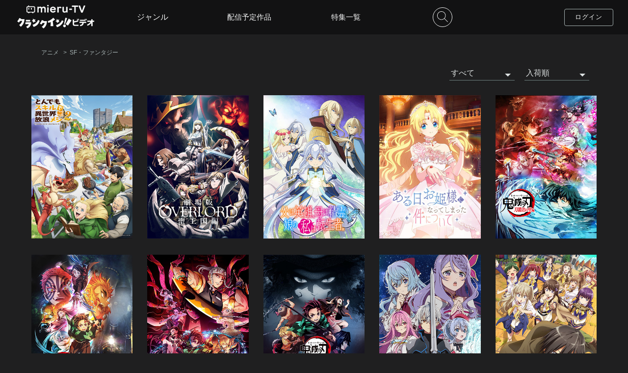

--- FILE ---
content_type: text/html; charset=UTF-8
request_url: https://video-mierutv2.crank-in.net/genre/anime/category?subgenre=226
body_size: 138083
content:
<!DOCTYPE html>
<html lang="ja">
	<head>
				  		    <meta charset=utf-8>
<meta name="viewport" content="width=device-width, initial-scale=1, viewport-fit=cover,user-scalable=no">
<title></title>
<meta name="description" content="">
<meta name="keywords" content="クランクイン！ビデオ,動画配信サービス,,">
<meta name="format-detection" content="telephone=no">
<meta name="csrf-token" content="tP63kakRk8emxfYzXaAtHXXsagW93dQnUjfddBuv">
<!-- ファビコン -->
<link rel="icon" href="https://video-mierutv2.crank-in.net/favicon.ico?v=1602464584">
<!-- スマホ用アイコン -->
<link rel="apple-touch-icon" sizes="180x180" href="https://video-mierutv2.crank-in.net/img/apple-touch-icon.png?v=1602464584">
<!-- Windows用アイコン -->
<meta name="application-name" content="クランクイン！ビデオ"/>
<meta name="msapplication-square70x70logo" content="small.jpg"/>
<meta name="msapplication-square150x150logo" content="medium.jpg"/>
<meta name="msapplication-wide310x150logo" content="wide.jpg"/>
<meta name="msapplication-square310x310logo" content="large.jpg"/>
<meta name="msapplication-TileColor" content="#FAA500"/>

<link rel="stylesheet" href="https://video-mierutv2.crank-in.net/css/style.css?v=1766466183">
<link href="https://fonts.googleapis.com/css?family=Nunito&display=swap&text=0123456789" rel="stylesheet">
<script type="text/javascript" src="https://video-mierutv2.crank-in.net/js/jquery-3.4.1.min.js?v=1569471818"></script>
<script src="https://video-mierutv2.crank-in.net/js/ajax.js?v=1581491705"></script>

<!-- 総合管理コンバージョンタグ START-->
<!-- 総合管理コンバージョンタグ END-->



<script>
	$(function(){
    $("img").on('contextmenu',function(e){
        return false;
    });
});
 /* ピッチインピッチアウトによる拡大縮小を禁止 */
  document.documentElement.addEventListener('touchstart', function (e) {
  if (e.touches.length >= 2) {e.preventDefault();}
  }, {passive: false});
  /* ダブルタップによる拡大を禁止 */
  var t = 0;
  document.documentElement.addEventListener('touchend', function (e) {
  var now = new Date().getTime();
  if ((now - t) < 350){
    e.preventDefault();
  }
  t = now;
  }, false);
</script>







<!-- Google tag (gtag.js) -->
<script async src="https://www.googletagmanager.com/gtag/js?id=G-M76B3ZGWWT"></script>
<script>
window.dataLayer = window.dataLayer || [];
function gtag(){dataLayer.push(arguments);}
gtag('js', new Date());
gtag('config', 'G-M76B3ZGWWT');
</script>
		  		
<script src="https://video-mierutv2.crank-in.net/js/lazysizes.min.js?v=1701828003"></script>
<link rel="stylesheet" href="https://video-mierutv2.crank-in.net/css/search.css?v=1701828003">
	</head>
	<body>
				    						<svg display="none">
	<defs>
	<!--// LOGO civ //-->
	<symbol x="0px" y="0px" viewBox="0 0 500 69" id="logo_icon">
		<title>クランクイン！ビデオ</title>
		<path class="st0" d="M390.78,17.95c-0.6-2.29-1.74-5.33-3.43-9.13l4.06-0.95c1.79,3.06,3.1,6.23,3.91,9.5l-1.21,0.26l3.06,6.12
			c-2.36,1.13-6.14,2.34-11.35,3.64c-5.42,1.34-10.8,2.38-16.15,3.11v10.24c0,2.99,1.74,4.49,5.23,4.49h23.65v7.55h-24.81
			c-8.48,0-12.72-3.96-12.72-11.88v-29.4h8.66v11.24C378.57,21.41,385.61,19.81,390.78,17.95z M398.38,17.31
			c-0.67-2.64-1.87-5.82-3.59-9.55l4.06-0.95c1.83,3.13,3.15,6.3,3.96,9.5L398.38,17.31z" />
		<path class="st0" d="M431.79,33.52c-0.11,6.3-2.43,11.31-6.97,15.04c-3.59,2.96-8.62,4.89-15.1,5.81l-2.64-7.44
			c10.35-1.51,15.7-5.98,16.05-13.41h-18.58v-7.34H448v7.34H431.79z M440.03,13.14c-0.49-1.3-1.09-2.76-1.79-4.38l3.75-0.9
			c1.76,2.99,3.04,6.07,3.85,9.24l-3.11,0.69v2.69h-35.31v-7.34H440.03z M448.9,17c-0.6-2.57-1.76-5.67-3.48-9.29l3.8-0.9
			c1.69,2.85,2.96,5.93,3.8,9.24L448.9,17z" />
		<path class="st0" d="M480.83,34.79c-6.09,7.14-14.06,12.74-23.91,16.79l-3.8-6.92c9.99-4.36,17.93-10.49,23.81-18.37h-21.27v-7.71
			h25.18v-8.55h8.87v8.55h10.08v7.71H489.7v27.98h-8.87V34.79z" />
		<path class="st0" d="M47.33,9.51L25.08,9.34c0.77-1.71,1.19-2.77,1.19-2.77L13.94,2.22C7.37,16.87-0.21,22.94-0.21,22.94
			l11.12,8.09c3.05-3.05,5.71-6.63,7.93-10.1l13.3-0.26c0,0-3.76,16.42-19.42,26.03l10.69,11.2c0,0,11.01-7.53,18.33-22.82
			C47.29,23.45,47.33,9.51,47.33,9.51" />
		<path class="st0" d="M53.61,29.42l37.42-0.07l-0.09,6.31C87.9,60.42,66.49,67.92,66.49,67.92l-8.4-11.04
			c14.38-4.72,17.24-15.34,17.24-15.34l-22.88,0.05L53.61,29.42z" />
		<polygon class="st0" points="84.41,24.21 56.08,24.16 56.08,13.87 84.41,13.92 		" />
		<path class="st0" d="M245.94,11.63L234.24,0.44c0,0-14.31,15.19-34.65,21.29l1.1,10.74c0,0,8.41-0.85,17.54-4.14l-1.74,25.39
			l18.26,0.1l-3.83-31.7C238.97,17.25,245.94,11.63,245.94,11.63" />
		<path class="st0" d="M99.98,45.15l6.1,13.79c34.94-9.07,39.46-39.92,39.46-39.92l-10.18-4.06C124.52,40.9,99.98,45.15,99.98,45.15
			" />
		<path class="st0" d="M192.47,22.06l-21.14-0.01c0.77-1.71,1.19-2.77,1.19-2.77l-12.33-4.35c-6.57,14.66-13.55,22.59-13.55,22.59
			l10.52,6.21c3.05-3.05,5.71-6.63,7.93-10.1l13.3-0.27c0,0-3.03,14.92-18.7,24.52l10.43,10.92c0,0,10.56-5.74,17.87-21.03
			C193.54,36.16,192.47,22.06,192.47,22.06" />
		<path class="st0" d="M252.04,47.19l6.1,13.79c34.94-9.07,42.48-39.89,42.48-39.89l-10.18-4.06
			C279.59,42.99,252.04,47.19,252.04,47.19" />
		<polygon class="st0" points="102.36,5.86 109.59,12.25 118.77,9.96 115.15,18.82 120.27,27.04 110.8,26.13 104.79,33.49 
			102.56,24.07 93.72,20.4 101.81,15.49 		" />
		<polygon class="st0" points="256.69,7.94 263.91,14.33 273.1,12.05 269.48,20.91 274.6,29.12 265.13,28.21 259.11,35.57 
			256.89,26.15 248.04,22.48 256.13,17.57 		" />
		<polygon class="st0" points="334.97,5.58 315.16,41.43 329.75,50.52 352.91,17.79 		" />
		<path class="st0" d="M310.95,40.46l13.51-38.12l-11.8-1.44l-8.36,39.33C306.44,39.76,308.72,39.81,310.95,40.46" />
		<path class="st0" d="M315.51,55.58c-1.83,4.55-7.01,6.76-11.56,4.93c-4.56-1.83-6.76-7.01-4.94-11.56
			c1.83-4.55,7.01-6.76,11.56-4.93C315.13,45.85,317.34,51.02,315.51,55.58" />
	</symbol>
	<!--// LOGO civ color //-->
	<symbol x="0px" y="0px" viewBox="0 0 500 69" id="logo_icon_color">
		<title>クランクイン！ビデオ</title>
		<style>
			.cls-1{fill:#c91368;}
			.cls-2{fill:#e6b21a;}
			.cls-3{fill:#4f4f4f;}
		</style>
		<path class="cls-3" d="M390.78,17.95c-0.6-2.29-1.74-5.33-3.43-9.13l4.06-0.95c1.79,3.06,3.1,6.23,3.91,9.5l-1.21,0.26l3.06,6.12
			c-2.36,1.13-6.14,2.34-11.35,3.64c-5.42,1.34-10.8,2.38-16.15,3.11v10.24c0,2.99,1.74,4.49,5.23,4.49h23.65v7.55h-24.81
			c-8.48,0-12.72-3.96-12.72-11.88v-29.4h8.66v11.24C378.57,21.41,385.61,19.81,390.78,17.95z M398.38,17.31
			c-0.67-2.64-1.87-5.82-3.59-9.55l4.06-0.95c1.83,3.13,3.15,6.3,3.96,9.5L398.38,17.31z" />
		<path class="cls-3" d="M431.79,33.52c-0.11,6.3-2.43,11.31-6.97,15.04c-3.59,2.96-8.62,4.89-15.1,5.81l-2.64-7.44
			c10.35-1.51,15.7-5.98,16.05-13.41h-18.58v-7.34H448v7.34H431.79z M440.03,13.14c-0.49-1.3-1.09-2.76-1.79-4.38l3.75-0.9
			c1.76,2.99,3.04,6.07,3.85,9.24l-3.11,0.69v2.69h-35.31v-7.34H440.03z M448.9,17c-0.6-2.57-1.76-5.67-3.48-9.29l3.8-0.9
			c1.69,2.85,2.96,5.93,3.8,9.24L448.9,17z" />
		<path class="cls-3" d="M480.83,34.79c-6.09,7.14-14.06,12.74-23.91,16.79l-3.8-6.92c9.99-4.36,17.93-10.49,23.81-18.37h-21.27v-7.71
			h25.18v-8.55h8.87v8.55h10.08v7.71H489.7v27.98h-8.87V34.79z" />
		<path class="cls-1" d="M47.33,9.51L25.08,9.34c0.77-1.71,1.19-2.77,1.19-2.77L13.94,2.22C7.37,16.87-0.21,22.94-0.21,22.94
			l11.12,8.09c3.05-3.05,5.71-6.63,7.93-10.1l13.3-0.26c0,0-3.76,16.42-19.42,26.03l10.69,11.2c0,0,11.01-7.53,18.33-22.82
			C47.29,23.45,47.33,9.51,47.33,9.51" />
		<path class="cls-1" d="M53.61,29.42l37.42-0.07l-0.09,6.31C87.9,60.42,66.49,67.92,66.49,67.92l-8.4-11.04
			c14.38-4.72,17.24-15.34,17.24-15.34l-22.88,0.05L53.61,29.42z" />
		<polygon class="cls-1" points="84.41,24.21 56.08,24.16 56.08,13.87 84.41,13.92 		" />
		<path class="cls-1" d="M245.94,11.63L234.24,0.44c0,0-14.31,15.19-34.65,21.29l1.1,10.74c0,0,8.41-0.85,17.54-4.14l-1.74,25.39
			l18.26,0.1l-3.83-31.7C238.97,17.25,245.94,11.63,245.94,11.63" />
		<path class="cls-1" d="M99.98,45.15l6.1,13.79c34.94-9.07,39.46-39.92,39.46-39.92l-10.18-4.06C124.52,40.9,99.98,45.15,99.98,45.15
			" />
		<path class="cls-1" d="M192.47,22.06l-21.14-0.01c0.77-1.71,1.19-2.77,1.19-2.77l-12.33-4.35c-6.57,14.66-13.55,22.59-13.55,22.59
			l10.52,6.21c3.05-3.05,5.71-6.63,7.93-10.1l13.3-0.27c0,0-3.03,14.92-18.7,24.52l10.43,10.92c0,0,10.56-5.74,17.87-21.03
			C193.54,36.16,192.47,22.06,192.47,22.06" />
		<path class="cls-1" d="M252.04,47.19l6.1,13.79c34.94-9.07,42.48-39.89,42.48-39.89l-10.18-4.06
			C279.59,42.99,252.04,47.19,252.04,47.19" />
		<polygon class="cls-2" points="102.36,5.86 109.59,12.25 118.77,9.96 115.15,18.82 120.27,27.04 110.8,26.13 104.79,33.49 
			102.56,24.07 93.72,20.4 101.81,15.49 		" />
		<polygon class="cls-2" points="256.69,7.94 263.91,14.33 273.1,12.05 269.48,20.91 274.6,29.12 265.13,28.21 259.11,35.57 
			256.89,26.15 248.04,22.48 256.13,17.57 		" />
		<polygon class="cls-3" points="334.97,5.58 315.16,41.43 329.75,50.52 352.91,17.79 		" />
		<path class="cls-3" d="M310.95,40.46l13.51-38.12l-11.8-1.44l-8.36,39.33C306.44,39.76,308.72,39.81,310.95,40.46" />
		<path class="cls-3" d="M315.51,55.58c-1.83,4.55-7.01,6.76-11.56,4.93c-4.56-1.83-6.76-7.01-4.94-11.56
			c1.83-4.55,7.01-6.76,11.56-4.93C315.13,45.85,317.34,51.02,315.51,55.58" />
	</symbol>

	<!--// LOGO cic  //-->
	<symbol x="0px" y="0px" viewBox="0 0 740 110" id="logo_icon_comic">
		<style>
			.st0{fill: #f8f9f9;}
		</style>
		<path class="st0" d="m530.78,82.38c-.61-2.12-.45-6.52-.61-12.74-.15-1.97,1.14-2.43,2.5-2.73,3.26-.68,15.32-.38,30.04-.38l-.15-21.47c-4.85-.99-27.16-.38-27.16-.38-2.43-.23-3.64-.53-4.25-1.74-1.14-2.12-1.36-4.55-1.06-7.05.23-2.28.3-4.32,1.21-5.08,3.64-1.14,8.87-.76,13.81-.99,4.55-.3,21.01,0,24.8,0,4.85,0,8.88-.15,9.33.99,1.82,3.19,1.59,8.57,1.82,13.2.3,4.55,0,32.39,0,32.39-.07,2.5-.45,4.7-1.82,5.31-1.67.76-5.39,1.21-9.71,1.06-9.63.45-19.19.38-29.05.38-3.94.3-8.88.23-9.71-.76Z"/>
		<path class="st0" d="m624.64,85.71c-6.28-.85-12.33-2.4-18.53-4.26-6.44-1.94-11.86-3.96-17.37-8.06-.93-.62-1.24-1.94-.39-3.64.85-2.17,1.78-4.73,2.71-6.51,1.01-1.32,2.79-.62,4.42,0,6.9,2.71,12.41,5.2,19.7,6.82,7.21,2.02,14.27,3.88,21.17,5.89.78.39,1.01,1.94.46,4.42-.46,1.47-.85,2.87-2.09,4.81-.78,1.55-1.94,1.86-4.11,1.32l-5.97-.78Zm-7.06-44.74c-6.13-1.71-12.33-3.1-17.76-5.27-.7-.54-1.09-3.1-.08-5.82.31-1.4,1.09-3.33,1.94-4.96,1.4-.93,3.26-.7,6.28-.47,6.2.78,12.33,1.63,18.53,3.1,5.97,1.01,11.86,2.95,15.51,5.74.7,1.24.93,2.56.62,4.27l-1.78,6.13q-1.71,2.87-3.8,2.17c-6.51-1.4-13.42-3.33-19.46-4.89Zm-15.2,16.83c-.62-.47-1.47-1.32-1.47-2.17.31-3.02,1.71-5.82,3.18-8.92,1.24-.54,3.57-.15,6.36.39,3.96.7,6.67,1.4,10.24,2.25,3.49.85,6.9,2.09,9.38,3.18.31.7.47,1.4.23,2.48-.54,5.66-1.47,8.22-2.33,8.92-2.02.93-4.5-.23-8.06-.54-3.88-1.32-14.73-4.19-17.53-5.58Z"/>
		<path class="st0" d="m645.48,63.07c-.77-1.31-1.04-2.57-1.35-4.24-.45-1.76-.68-3.16-.77-4.91-.18-1.22-.04-1.58.27-1.76,1.13-.81,2.16-1.08,3.38-1.4.63-.18,1.8-.32,2.66-.36.45.36.77.99.68,1.53.5,1.62,1.22,7.53,1.35,9.29.09.99-.13,1.35-.54,1.71-1.26.86-2.48,1.17-4.06,1.17-.63-.09-1.22-.41-1.62-1.04Zm10.37-3.61c-.5-2.66-.9-5.1-1.13-7.62-.04-.63-.14-1.17-.09-1.71,1.62-.95,3.47-1.49,5.55-1.49.32.09.68.45.86.77.54,1.17.9,2.12,1.13,3.43.36,1.8.72,4.33.59,5.95,0,1.08.18.99-.9,1.76-.95.41-3.11.63-4.51.63-.86-.05-1.26-.41-1.49-1.71Zm1.4,21.06c-.32-.27-.41-.81-.41-1.4,1.8-4.55,4.24-9.42,6.9-14.34,2.44-4.92,5.01-9.42,8.03-13.93.22-.45.99-.54,1.53-.41,1.35.36,2.43.95,4.06,1.98.68.68.9,1.35.41,2.89-1.44,4.64-3.07,9.2-4.96,13.62-1.85,4.55-4.15,8.97-7.26,12.9-.81.86-1.44,1.53-2.57,1.26-2.07-.36-4.28-1.44-5.73-2.57Z"/>
		<path class="st0" d="m663.46,83.52c-.18,0-.37-.02-.57-.07-1.94-.34-4.25-1.37-5.87-2.64h-.01c-.36-.32-.54-.87-.54-1.69l.03-.14c1.61-4.07,3.81-8.63,6.92-14.38,2.54-5.12,5.1-9.56,8.05-13.96.29-.59,1.22-.74,1.93-.56,1.43.38,2.56,1.01,4.17,2.03.92.91,1.05,1.79.56,3.32-1.56,5.01-3.18,9.48-4.97,13.65-2.11,5.19-4.5,9.43-7.31,12.98-.72.76-1.39,1.46-2.38,1.46Zm-5.97-3.29c1.53,1.19,3.71,2.17,5.55,2.49.89.22,1.37-.24,2.22-1.13,2.76-3.48,5.12-7.67,7.2-12.8,1.78-4.16,3.4-8.6,4.95-13.59.46-1.41.26-1.93-.31-2.51-1.51-.96-2.56-1.53-3.89-1.89-.45-.11-.99-.01-1.1.21-2.96,4.42-5.5,8.83-8.03,13.93-3.08,5.7-5.26,10.22-6.86,14.24,0,.66.15.93.27,1.04Zm-10.38-15.75c-.85-.12-1.51-.53-1.94-1.21h0c-.79-1.36-1.06-2.61-1.4-4.37-.46-1.81-.68-3.2-.77-4.96-.16-1.06-.14-1.76.46-2.1,1.15-.83,2.23-1.11,3.47-1.43.67-.19,1.89-.33,2.73-.37h.14s.11.08.11.08c.56.45.89,1.17.82,1.8.52,1.8,1.22,7.69,1.34,9.29.1,1.11-.17,1.58-.67,2.02-1.32.9-2.59,1.27-4.31,1.27Zm-1.3-1.61c.32.49.77.78,1.36.86,1.52,0,2.64-.32,3.79-1.11.27-.24.46-.48.38-1.37-.14-1.82-.87-7.67-1.34-9.21l-.03-.08v-.09c.07-.34-.11-.79-.42-1.09-.82.05-1.87.18-2.43.34-1.18.31-2.19.57-3.27,1.34-.11.07-.3.17-.12,1.4.09,1.74.3,3.1.76,4.88.32,1.7.59,2.9,1.31,4.14Zm11.54-1.32c-1.11-.06-1.61-.61-1.86-2.02-.45-2.39-.89-4.98-1.13-7.65-.01-.18-.03-.35-.05-.52-.04-.43-.08-.84-.04-1.26l.02-.19.17-.1c1.75-1.02,3.68-1.54,5.73-1.54h.1c.44.14.87.59,1.08.95.56,1.2.94,2.2,1.17,3.55.18.9.76,4.02.59,6.05,0,.12,0,.24,0,.35.02.87-.1.99-1.07,1.68-1.13.49-3.43.7-4.73.7Zm-2.34-11.2c0,.29.02.59.05.93.02.17.03.35.05.53.24,2.64.68,5.2,1.12,7.58h0c.21,1.23.53,1.38,1.14,1.41,1.4,0,3.48-.23,4.34-.6q.7-.5.68-1.01c0-.12,0-.25,0-.41.16-1.96-.4-4.99-.58-5.88-.22-1.28-.57-2.2-1.1-3.34-.13-.22-.39-.47-.58-.55-1.83,0-3.55.46-5.12,1.34Z"/>
		<path class="st0" d="m706.1,83.56c-.5-.64-.79-1.42-.55-2.6,2.28-4.79,4.31-9.63,7.18-14.83,2.56-4.84,5.46-10.27,7.81-16.85-1.23-2.05-3.59-2.64-16.97-4.9-2.34,3.32-6.4,14.45-8.01,15.93-1.04.34-2.79-.4-4.7-.93-2.68-.71-4.77-1.83-6.57-3.56-.45-1.04-.58-1.96-.08-3.59,1.78-4.95,3.94-9.84,6.09-15.07,2.14-4.73,4.58-10.08,7.38-13.9,1.29-.71,3.12-.52,5.3-.45,2.06-.03,4.33.3,6.42.93.64.17.92.95.85,1.91l-1.18,4.06c3.7.54,14.2,2.06,20.13,2.68,2.82.17,5.12,1.23,7.16,3.15,1.01,1.69,1.01,5.35-.02,9.27-2.33,7.88-4.94,14.91-8.31,22.15-3.43,7.23-7.69,14.67-12.06,21.04-.81.53-1.86.06-3.57-.52-2.72-.88-4.28-1.52-6.32-3.93Z"/>
		<path class="st0" d="m71.93,18.53l-32.32-.25c1.12-2.49,1.72-4.03,1.72-4.03l-17.9-6.32C13.88,29.22,2.87,38.03,2.87,38.03l16.15,11.74c4.43-4.43,8.3-9.64,11.51-14.67l19.32-.38s-5.45,23.85-28.21,37.8l15.53,16.27s16-10.93,26.63-33.14c8.07-16.87,8.13-37.11,8.13-37.11"/>
		<path class="st0" d="m81.04,47.45l54.34-.1-.13,9.16c-4.4,35.97-35.5,46.86-35.5,46.86l-12.2-16.03c20.88-6.85,25.04-22.29,25.04-22.29l-33.23.07,1.69-17.67Z"/>
		<polygon class="st0" points="125.79 39.87 84.63 39.8 84.63 24.86 125.79 24.94 125.79 39.87"/>
		<path class="st0" d="m360.39,21.6l-16.98-16.24s-20.79,22.06-50.33,30.92l1.59,15.6s12.22-1.23,25.48-6.01l-2.53,36.88,26.53.14-5.56-46.04c11.69-7.08,21.8-15.25,21.8-15.25"/>
		<path class="st0" d="m148.4,70.29l8.86,20.03c50.75-13.18,57.31-57.99,57.31-57.99l-14.79-5.9c-15.76,37.69-51.39,43.85-51.39,43.85"/>
		<path class="st0" d="m282.73,36.75h-30.7c1.12-2.5,1.72-4.04,1.72-4.04l-17.91-6.32c-9.54,21.29-19.68,32.81-19.68,32.81l15.28,9.02c4.43-4.43,8.3-9.64,11.51-14.67l19.32-.39s-4.4,21.67-27.16,35.61l15.14,15.86s15.33-8.33,25.96-30.54c8.07-16.87,6.52-37.35,6.52-37.35"/>
		<path class="st0" d="m369.26,73.26l8.86,20.03c50.75-13.18,61.7-57.93,61.7-57.93l-14.78-5.9c-15.76,37.69-55.78,43.8-55.78,43.8"/>
		<polygon class="st0" points="151.86 13.23 162.35 22.5 175.69 19.19 170.43 32.05 177.87 43.99 164.12 42.67 155.38 53.36 152.14 39.67 139.3 34.34 151.05 27.21 151.86 13.23"/>
		<polygon class="st0" points="376.01 16.25 386.5 25.53 399.84 22.21 394.58 35.08 402.02 47.01 388.27 45.69 379.53 56.38 376.29 42.7 363.45 37.37 375.2 30.23 376.01 16.25"/>
		<polygon class="st0" points="489.7 12.82 460.94 64.89 482.12 78.08 515.77 30.55 489.7 12.82"/>
		<path class="st0" d="m454.82,63.48l19.62-55.37-17.14-2.09-12.15,57.13c3.12-.68,6.42-.62,9.67.33"/>
		<path class="st0" d="m461.44,85.44c-2.66,6.61-10.18,9.82-16.79,7.16-6.62-2.66-9.82-10.18-7.17-16.79,2.66-6.61,10.18-9.82,16.79-7.17,6.62,2.66,9.82,10.18,7.17,16.79"/>
	</symbol>
	<!--// LOGO cic color //-->
	<symbol x="0px" y="0px" viewBox="0 0 740 110" id="logo_icon_comic_color">
		<style>
			.cls-1{fill:#c91368;}
			.cls-2{fill:#e6b21a;}
			.cls-3{fill:#504f50;}
			.cls-8{fill:#4f4f4f;}
			.cls-1,.cls-2,.cls-3,.cls-8{stroke-width:0px;}
		</style>
		<path class="cls-8" d="m530.78,82.38c-.61-2.12-.45-6.52-.61-12.74-.15-1.97,1.14-2.43,2.5-2.73,3.26-.68,15.32-.38,30.04-.38l-.15-21.47c-4.85-.99-27.16-.38-27.16-.38-2.43-.23-3.64-.53-4.25-1.74-1.14-2.12-1.36-4.55-1.06-7.05.23-2.28.3-4.32,1.21-5.08,3.64-1.14,8.87-.76,13.81-.99,4.55-.3,21.01,0,24.8,0,4.85,0,8.88-.15,9.33.99,1.82,3.19,1.59,8.57,1.82,13.2.3,4.55,0,32.39,0,32.39-.07,2.5-.45,4.7-1.82,5.31-1.67.76-5.39,1.21-9.71,1.06-9.63.45-19.19.38-29.05.38-3.94.3-8.88.23-9.71-.76Z"/>
		<path class="cls-8" d="m624.64,85.71c-6.28-.85-12.33-2.4-18.53-4.26-6.44-1.94-11.86-3.96-17.37-8.06-.93-.62-1.24-1.94-.39-3.64.85-2.17,1.78-4.73,2.71-6.51,1.01-1.32,2.79-.62,4.42,0,6.9,2.71,12.41,5.2,19.7,6.82,7.21,2.02,14.27,3.88,21.17,5.89.78.39,1.01,1.94.46,4.42-.46,1.47-.85,2.87-2.09,4.81-.78,1.55-1.94,1.86-4.11,1.32l-5.97-.78Zm-7.06-44.74c-6.13-1.71-12.33-3.1-17.76-5.27-.7-.54-1.09-3.1-.08-5.82.31-1.4,1.09-3.33,1.94-4.96,1.4-.93,3.26-.7,6.28-.47,6.2.78,12.33,1.63,18.53,3.1,5.97,1.01,11.86,2.95,15.51,5.74.7,1.24.93,2.56.62,4.27l-1.78,6.13q-1.71,2.87-3.8,2.17c-6.51-1.4-13.42-3.33-19.46-4.89Zm-15.2,16.83c-.62-.47-1.47-1.32-1.47-2.17.31-3.02,1.71-5.82,3.18-8.92,1.24-.54,3.57-.15,6.36.39,3.96.7,6.67,1.4,10.24,2.25,3.49.85,6.9,2.09,9.38,3.18.31.7.47,1.4.23,2.48-.54,5.66-1.47,8.22-2.33,8.92-2.02.93-4.5-.23-8.06-.54-3.88-1.32-14.73-4.19-17.53-5.58Z"/>
		<path class="cls-8" d="m645.48,63.07c-.77-1.31-1.04-2.57-1.35-4.24-.45-1.76-.68-3.16-.77-4.91-.18-1.22-.04-1.58.27-1.76,1.13-.81,2.16-1.08,3.38-1.4.63-.18,1.8-.32,2.66-.36.45.36.77.99.68,1.53.5,1.62,1.22,7.53,1.35,9.29.09.99-.13,1.35-.54,1.71-1.26.86-2.48,1.17-4.06,1.17-.63-.09-1.22-.41-1.62-1.04Zm10.37-3.61c-.5-2.66-.9-5.1-1.13-7.62-.04-.63-.14-1.17-.09-1.71,1.62-.95,3.47-1.49,5.55-1.49.32.09.68.45.86.77.54,1.17.9,2.12,1.13,3.43.36,1.8.72,4.33.59,5.95,0,1.08.18.99-.9,1.76-.95.41-3.11.63-4.51.63-.86-.05-1.26-.41-1.49-1.71Zm1.4,21.06c-.32-.27-.41-.81-.41-1.4,1.8-4.55,4.24-9.42,6.9-14.34,2.44-4.92,5.01-9.42,8.03-13.93.22-.45.99-.54,1.53-.41,1.35.36,2.43.95,4.06,1.98.68.68.9,1.35.41,2.89-1.44,4.64-3.07,9.2-4.96,13.62-1.85,4.55-4.15,8.97-7.26,12.9-.81.86-1.44,1.53-2.57,1.26-2.07-.36-4.28-1.44-5.73-2.57Z"/>
		<path class="cls-8" d="m663.46,83.52c-.18,0-.37-.02-.57-.07-1.94-.34-4.25-1.37-5.87-2.64h-.01c-.36-.32-.54-.87-.54-1.69l.03-.14c1.61-4.07,3.81-8.63,6.92-14.38,2.54-5.12,5.1-9.56,8.05-13.96.29-.59,1.22-.74,1.93-.56,1.43.38,2.56,1.01,4.17,2.03.92.91,1.05,1.79.56,3.32-1.56,5.01-3.18,9.48-4.97,13.65-2.11,5.19-4.5,9.43-7.31,12.98-.72.76-1.39,1.46-2.38,1.46Zm-5.97-3.29c1.53,1.19,3.71,2.17,5.55,2.49.89.22,1.37-.24,2.22-1.13,2.76-3.48,5.12-7.67,7.2-12.8,1.78-4.16,3.4-8.6,4.95-13.59.46-1.41.26-1.93-.31-2.51-1.51-.96-2.56-1.53-3.89-1.89-.45-.11-.99-.01-1.1.21-2.96,4.42-5.5,8.83-8.03,13.93-3.08,5.7-5.26,10.22-6.86,14.24,0,.66.15.93.27,1.04Zm-10.38-15.75c-.85-.12-1.51-.53-1.94-1.21h0c-.79-1.36-1.06-2.61-1.4-4.37-.46-1.81-.68-3.2-.77-4.96-.16-1.06-.14-1.76.46-2.1,1.15-.83,2.23-1.11,3.47-1.43.67-.19,1.89-.33,2.73-.37h.14s.11.08.11.08c.56.45.89,1.17.82,1.8.52,1.8,1.22,7.69,1.34,9.29.1,1.11-.17,1.58-.67,2.02-1.32.9-2.59,1.27-4.31,1.27Zm-1.3-1.61c.32.49.77.78,1.36.86,1.52,0,2.64-.32,3.79-1.11.27-.24.46-.48.38-1.37-.14-1.82-.87-7.67-1.34-9.21l-.03-.08v-.09c.07-.34-.11-.79-.42-1.09-.82.05-1.87.18-2.43.34-1.18.31-2.19.57-3.27,1.34-.11.07-.3.17-.12,1.4.09,1.74.3,3.1.76,4.88.32,1.7.59,2.9,1.31,4.14Zm11.54-1.32c-1.11-.06-1.61-.61-1.86-2.02-.45-2.39-.89-4.98-1.13-7.65-.01-.18-.03-.35-.05-.52-.04-.43-.08-.84-.04-1.26l.02-.19.17-.1c1.75-1.02,3.68-1.54,5.73-1.54h.1c.44.14.87.59,1.08.95.56,1.2.94,2.2,1.17,3.55.18.9.76,4.02.59,6.05,0,.12,0,.24,0,.35.02.87-.1.99-1.07,1.68-1.13.49-3.43.7-4.73.7Zm-2.34-11.2c0,.29.02.59.05.93.02.17.03.35.05.53.24,2.64.68,5.2,1.12,7.58h0c.21,1.23.53,1.38,1.14,1.41,1.4,0,3.48-.23,4.34-.6q.7-.5.68-1.01c0-.12,0-.25,0-.41.16-1.96-.4-4.99-.58-5.88-.22-1.28-.57-2.2-1.1-3.34-.13-.22-.39-.47-.58-.55-1.83,0-3.55.46-5.12,1.34Z"/>
		<path class="cls-8" d="m706.1,83.56c-.5-.64-.79-1.42-.55-2.6,2.28-4.79,4.31-9.63,7.18-14.83,2.56-4.84,5.46-10.27,7.81-16.85-1.23-2.05-3.59-2.64-16.97-4.9-2.34,3.32-6.4,14.45-8.01,15.93-1.04.34-2.79-.4-4.7-.93-2.68-.71-4.77-1.83-6.57-3.56-.45-1.04-.58-1.96-.08-3.59,1.78-4.95,3.94-9.84,6.09-15.07,2.14-4.73,4.58-10.08,7.38-13.9,1.29-.71,3.12-.52,5.3-.45,2.06-.03,4.33.3,6.42.93.64.17.92.95.85,1.91l-1.18,4.06c3.7.54,14.2,2.06,20.13,2.68,2.82.17,5.12,1.23,7.16,3.15,1.01,1.69,1.01,5.35-.02,9.27-2.33,7.88-4.94,14.91-8.31,22.15-3.43,7.23-7.69,14.67-12.06,21.04-.81.53-1.86.06-3.57-.52-2.72-.88-4.28-1.52-6.32-3.93Z"/>
		<path class="cls-1" d="m71.93,18.53l-32.32-.25c1.12-2.49,1.72-4.03,1.72-4.03l-17.9-6.32C13.88,29.22,2.87,38.03,2.87,38.03l16.15,11.74c4.43-4.43,8.3-9.64,11.51-14.67l19.32-.38s-5.45,23.85-28.21,37.8l15.53,16.27s16-10.93,26.63-33.14c8.07-16.87,8.13-37.11,8.13-37.11"/>
		<path class="cls-1" d="m81.04,47.45l54.34-.1-.13,9.16c-4.4,35.97-35.5,46.86-35.5,46.86l-12.2-16.03c20.88-6.85,25.04-22.29,25.04-22.29l-33.23.07,1.69-17.67Z"/>
		<polygon class="cls-1" points="125.79 39.87 84.63 39.8 84.63 24.86 125.79 24.94 125.79 39.87"/>
		<path class="cls-1" d="m360.39,21.6l-16.98-16.24s-20.79,22.06-50.33,30.92l1.59,15.6s12.22-1.23,25.48-6.01l-2.53,36.88,26.53.14-5.56-46.04c11.69-7.08,21.8-15.25,21.8-15.25"/>
		<path class="cls-1" d="m148.4,70.29l8.86,20.03c50.75-13.18,57.31-57.99,57.31-57.99l-14.79-5.9c-15.76,37.69-51.39,43.85-51.39,43.85"/>
		<path class="cls-1" d="m282.73,36.75h-30.7c1.12-2.5,1.72-4.04,1.72-4.04l-17.91-6.32c-9.54,21.29-19.68,32.81-19.68,32.81l15.28,9.02c4.43-4.43,8.3-9.64,11.51-14.67l19.32-.39s-4.4,21.67-27.16,35.61l15.14,15.86s15.33-8.33,25.96-30.54c8.07-16.87,6.52-37.35,6.52-37.35"/>
		<path class="cls-1" d="m369.26,73.26l8.86,20.03c50.75-13.18,61.7-57.93,61.7-57.93l-14.78-5.9c-15.76,37.69-55.78,43.8-55.78,43.8"/>
		<polygon class="cls-2" points="151.86 13.23 162.35 22.5 175.69 19.19 170.43 32.05 177.87 43.99 164.12 42.67 155.38 53.36 152.14 39.67 139.3 34.34 151.05 27.21 151.86 13.23"/>
		<polygon class="cls-2" points="376.01 16.25 386.5 25.53 399.84 22.21 394.58 35.08 402.02 47.01 388.27 45.69 379.53 56.38 376.29 42.7 363.45 37.37 375.2 30.23 376.01 16.25"/>
		<polygon class="cls-8" points="489.7 12.82 460.94 64.89 482.12 78.08 515.77 30.55 489.7 12.82"/>
		<path class="cls-8" d="m454.82,63.48l19.62-55.37-17.14-2.09-12.15,57.13c3.12-.68,6.42-.62,9.67.33"/>
		<path class="cls-8" d="m461.44,85.44c-2.66,6.61-10.18,9.82-16.79,7.16-6.62-2.66-9.82-10.18-7.17-16.79,2.66-6.61,10.18-9.82,16.79-7.17,6.62,2.66,9.82,10.18,7.17,16.79"/>
	</symbol>
	
	<!--// LOGO mieruTV //-->	
	<symbol x="0px" y="0px" viewBox="0 0 500 81" id="logo_icon_mierutv">
		<path class="st0" d="M61.9,15.9H23.6l-3.1-6.3h-7.8l3.1,6.3h-4.8c-6.3,0-11.5,5.2-11.5,11.5v31.9c0,6.3,5.2,11.5,11.5,11.5h6.7
			L14.5,77h7.8l3.1-6.3h22.8l3.1,6.3h7.8l-3.1-6.3h5.8c6.3,0,11.5-5.2,11.5-11.5V27.4C73.4,21.1,68.2,15.9,61.9,15.9z M65.9,58.7
			c0,2.7-2.2,4.8-4.8,4.8H11.7c-2.7,0-4.8-2.2-4.8-4.8V27.9c0-2.7,2.2-4.8,4.8-4.8h49.3c2.7,0,4.8,2.2,4.8,4.8V58.7z"/>
		<path class="st0" d="M17.8,44.9c-1.2,0-2.1-1-2.1-2.1v-9.9c0-1.2,1-2.1,2.1-2.1h3.5c1.2,0,2.1,1,2.1,2.1v9.9c0,1.2-1,2.1-2.1,2.1
			H17.8z"/>
		<path class="st0" d="M39.7,44.9c-1.2,0-2.1-1-2.1-2.1v-9.9c0-1.2,1-2.1,2.1-2.1h3.5c1.2,0,2.1,1,2.1,2.1v9.9c0,1.2-1,2.1-2.1,2.1
			H39.7z"/>
		<path class="st0" d="M92.3,24.9c0-3.9,1.1-5.7,5.4-5.7c4.6,0,6,1.7,6,5.1c6.4-6.5,19.7-7.6,26.8,1.6c5.1-5.6,11.3-7.2,18.6-6.3
		c8,1,13.1,5.7,14.3,13.1c0.5,3.9,0.3,17.9,0.3,33.1c0,4-0.8,4.9-5.9,4.9c-4.5,0-6.1-0.7-6.1-4.9c0-7.8,0-17.8,0-25.7
		c0-6.2-3.4-9.6-9.3-9.6c-5.8,0-8.7,3.8-8.7,9.6c0,8.2,0,17.5,0,25.7c0,4.5-1.5,4.9-5.8,4.9c-4.5,0-6.2-0.7-6.2-4.9
		c0-7.6,0-18.1,0-25.7c0-5.5-2-9.6-8.5-9.6c-6.7,0-9.6,4.1-9.6,9.6c0,7.4,0,22,0,25.9c0,3.3-0.4,4.7-5.6,4.7c-4.7,0-5.8-1.1-5.8-4.7
		C92.3,49.2,92.2,42.3,92.3,24.9z"/>
		<path class="st0" d="M212.6,49c1.9,14.8,18.4,12.7,25.2,6.1c2.3-2.2,4.4-2.2,6.6-0.4c2.8,2.3,4,3.7,2.6,6
		c-8.7,13.8-36,15.8-44.9-2.9c-5.8-12.8-1.6-28.5,10-35c15-8.4,33-0.5,36.7,13.6c0.1,0.4,0.2,0.9,0.3,1.3c1.7,8.3-0.7,11.2-9.1,11.2
		C232,49,213.6,49,212.6,49z M236.8,39.2c-1.3-5.8-6.3-9.7-12.2-9.6c-5.8,0.1-10.7,4.1-11.7,9.6C220.8,39.2,228.7,39.2,236.8,39.2z"
		/>
		<path class="st0" d="M188,64.7c0,5-0.3,6-5.9,6c-5.9,0-6.1-1.6-6.1-6.2c0-9.7,0-31,0-34.4c0-4.8,0.4-5.8,6-5.8c5.2,0,6,1.1,6,5.7
			C188.1,36.6,188,58.3,188,64.7z"/>
		<path class="st0" d="M188.7,10.6c0,3.7-3,6.7-6.7,6.7c-3.7,0-6.7-3-6.7-6.7s3-6.7,6.7-6.7C185.7,3.9,188.7,6.9,188.7,10.6z"/>
		<path class="st0" d="M338.2,65.4c-3.9,3.6-8,5.2-13.2,6c-10.2,1.5-19-4.3-19.3-14.1c0-11.1,0-19.6,0-31.8c0-4.9,1.4-5.4,5.9-5.4
			c5.3,0,6.1,1.3,6.1,5.4c0,11.8-0.1,21.4,0,28.9c-0.2,6,6.5,7.7,11.7,6.3c4.6-1.3,7.5-6.7,7.5-11.3c0-8.4,0-15.1,0-23.8
			c0-5,1-5.4,5.9-5.4c6.1,0,5.9,2.2,5.9,5.4c0.1,13.6,0.1,27.2,0,40.8c0,2.5,0,4.5-4.8,4.5C338.2,70.9,338.2,69.1,338.2,65.4z"/>
		<path class="st0" d="M272.3,25.6c3-3.3,6.4-5.4,11-5.9c2.8-0.3,7.8-0.2,12.3,4.6c2.1,2.2,3.4,3.1,0,6.6c-3,3-4.6,3.5-6.6,1.6
			c-2.8-2.7-7-3.3-10.2-1.5c-3.5,2-5.2,4.8-5.2,8.9c0,14.5,0.1,18,0,25.9c0,4-0.4,5.2-5.5,5.2c-4.9,0-6.4-0.8-6.4-4.9
			c0.1-14.4,0-28.2,0-38.9c0-5.5-0.3-7,5.3-7C271.6,20.1,272.3,21.4,272.3,25.6z"/>
		<path class="st0" d="M417.7,21.6c0,0-0.1,30.2,0,45.5c0,3.9-1.1,4.7-6,4.7c-4.7,0-5.9-1.1-5.9-4.7c0-2.6,0-44.1,0-45.5
			c-5.4,0-11,0.1-16.2,0c-3.3-0.1-4.7-0.3-4.7-5.8c0-4.4,0.7-6,4.7-6c15.8,0,30.9,0,44.4,0c3.9,0,4.5,1.8,4.5,5.8
			c0,5.3-0.9,6.1-4.5,6.1C429.4,21.6,417.7,21.6,417.7,21.6z"/>
		<path class="st0" d="M382.2,36c3.6,0,4.7,1.4,4.7,6.2c0,4.8-0.9,5.8-4.7,5.8c-4.3,0-10.5,0-14.6,0c-3.7-0.1-4.7-0.8-4.7-5.9
			c0-4.5,0.8-6,4.7-6.1C375.1,36,377.5,36,382.2,36z"/>
		<path class="st0" d="M496.6,9.7c-2,0-3.3,0-6.6,0c-3.3,0-4,1.9-4.2,2.6c-4.2,11.7-15,42.4-15,42.4s-8.8-26-15-42.4
		c-0.3-0.7-1-2.6-4.2-2.6c-3.3,0-4.6,0-6.6,0c-3.6,0-2.9,2.6-2.4,4c6.1,16.3,13.6,36.1,19.9,52.7c2.1,5,1.9,5.5,7.2,5.5
		c0,0,0.1,0,0.1,0c0.5,0,2.7,0,2.9,0c4.4-0.1,4.4-0.8,6.3-5.5c6.3-16.5,13.5-36.9,19.9-52.7C499.5,12.3,500.2,9.7,496.6,9.7z"/>
	</symbol>	
	<!--// LOGO mieruTV color //-->	
	<symbol x="0px" y="0px" viewBox="0 0 500 81" id="logo_icon_mierutv_color">
		<style>
			.cls-4{fill:#ca1426;}
			.cls-5{fill:#162e5a;}
			.cls-6{fill:#1c2954;}
		</style>
		<path class="cls-4" d="M61.9,15.9H23.6l-3.1-6.3h-7.8l3.1,6.3h-4.8c-6.3,0-11.5,5.2-11.5,11.5v31.9c0,6.3,5.2,11.5,11.5,11.5h6.7
			L14.5,77h7.8l3.1-6.3h22.8l3.1,6.3h7.8l-3.1-6.3h5.8c6.3,0,11.5-5.2,11.5-11.5V27.4C73.4,21.1,68.2,15.9,61.9,15.9z M65.9,58.7
			c0,2.7-2.2,4.8-4.8,4.8H11.7c-2.7,0-4.8-2.2-4.8-4.8V27.9c0-2.7,2.2-4.8,4.8-4.8h49.3c2.7,0,4.8,2.2,4.8,4.8V58.7z"/>
		<path class="cls-6" d="M17.8,44.9c-1.2,0-2.1-1-2.1-2.1v-9.9c0-1.2,1-2.1,2.1-2.1h3.5c1.2,0,2.1,1,2.1,2.1v9.9c0,1.2-1,2.1-2.1,2.1
			H17.8z"/>
		<path class="cls-6" d="M39.7,44.9c-1.2,0-2.1-1-2.1-2.1v-9.9c0-1.2,1-2.1,2.1-2.1h3.5c1.2,0,2.1,1,2.1,2.1v9.9c0,1.2-1,2.1-2.1,2.1
			H39.7z"/>
		<path class="cls-5" d="M92.3,24.9c0-3.9,1.1-5.7,5.4-5.7c4.6,0,6,1.7,6,5.1c6.4-6.5,19.7-7.6,26.8,1.6c5.1-5.6,11.3-7.2,18.6-6.3
		c8,1,13.1,5.7,14.3,13.1c0.5,3.9,0.3,17.9,0.3,33.1c0,4-0.8,4.9-5.9,4.9c-4.5,0-6.1-0.7-6.1-4.9c0-7.8,0-17.8,0-25.7
		c0-6.2-3.4-9.6-9.3-9.6c-5.8,0-8.7,3.8-8.7,9.6c0,8.2,0,17.5,0,25.7c0,4.5-1.5,4.9-5.8,4.9c-4.5,0-6.2-0.7-6.2-4.9
		c0-7.6,0-18.1,0-25.7c0-5.5-2-9.6-8.5-9.6c-6.7,0-9.6,4.1-9.6,9.6c0,7.4,0,22,0,25.9c0,3.3-0.4,4.7-5.6,4.7c-4.7,0-5.8-1.1-5.8-4.7
		C92.3,49.2,92.2,42.3,92.3,24.9z"/>
		<path class="cls-5" d="M212.6,49c1.9,14.8,18.4,12.7,25.2,6.1c2.3-2.2,4.4-2.2,6.6-0.4c2.8,2.3,4,3.7,2.6,6
		c-8.7,13.8-36,15.8-44.9-2.9c-5.8-12.8-1.6-28.5,10-35c15-8.4,33-0.5,36.7,13.6c0.1,0.4,0.2,0.9,0.3,1.3c1.7,8.3-0.7,11.2-9.1,11.2
		C232,49,213.6,49,212.6,49z M236.8,39.2c-1.3-5.8-6.3-9.7-12.2-9.6c-5.8,0.1-10.7,4.1-11.7,9.6C220.8,39.2,228.7,39.2,236.8,39.2z"
		/>
		<path class="cls-5" d="M188,64.7c0,5-0.3,6-5.9,6c-5.9,0-6.1-1.6-6.1-6.2c0-9.7,0-31,0-34.4c0-4.8,0.4-5.8,6-5.8c5.2,0,6,1.1,6,5.7
			C188.1,36.6,188,58.3,188,64.7z"/>
		<path class="cls-5" d="M188.7,10.6c0,3.7-3,6.7-6.7,6.7c-3.7,0-6.7-3-6.7-6.7s3-6.7,6.7-6.7C185.7,3.9,188.7,6.9,188.7,10.6z"/>
		<path class="cls-5" d="M338.2,65.4c-3.9,3.6-8,5.2-13.2,6c-10.2,1.5-19-4.3-19.3-14.1c0-11.1,0-19.6,0-31.8c0-4.9,1.4-5.4,5.9-5.4
			c5.3,0,6.1,1.3,6.1,5.4c0,11.8-0.1,21.4,0,28.9c-0.2,6,6.5,7.7,11.7,6.3c4.6-1.3,7.5-6.7,7.5-11.3c0-8.4,0-15.1,0-23.8
			c0-5,1-5.4,5.9-5.4c6.1,0,5.9,2.2,5.9,5.4c0.1,13.6,0.1,27.2,0,40.8c0,2.5,0,4.5-4.8,4.5C338.2,70.9,338.2,69.1,338.2,65.4z"/>
		<path class="cls-5" d="M272.3,25.6c3-3.3,6.4-5.4,11-5.9c2.8-0.3,7.8-0.2,12.3,4.6c2.1,2.2,3.4,3.1,0,6.6c-3,3-4.6,3.5-6.6,1.6
			c-2.8-2.7-7-3.3-10.2-1.5c-3.5,2-5.2,4.8-5.2,8.9c0,14.5,0.1,18,0,25.9c0,4-0.4,5.2-5.5,5.2c-4.9,0-6.4-0.8-6.4-4.9
			c0.1-14.4,0-28.2,0-38.9c0-5.5-0.3-7,5.3-7C271.6,20.1,272.3,21.4,272.3,25.6z"/>
		<path class="cls-5" d="M417.7,21.6c0,0-0.1,30.2,0,45.5c0,3.9-1.1,4.7-6,4.7c-4.7,0-5.9-1.1-5.9-4.7c0-2.6,0-44.1,0-45.5
			c-5.4,0-11,0.1-16.2,0c-3.3-0.1-4.7-0.3-4.7-5.8c0-4.4,0.7-6,4.7-6c15.8,0,30.9,0,44.4,0c3.9,0,4.5,1.8,4.5,5.8
			c0,5.3-0.9,6.1-4.5,6.1C429.4,21.6,417.7,21.6,417.7,21.6z"/>
		<path class="cls-5" d="M382.2,36c3.6,0,4.7,1.4,4.7,6.2c0,4.8-0.9,5.8-4.7,5.8c-4.3,0-10.5,0-14.6,0c-3.7-0.1-4.7-0.8-4.7-5.9
			c0-4.5,0.8-6,4.7-6.1C375.1,36,377.5,36,382.2,36z"/>
		<path class="cls-5" d="M496.6,9.7c-2,0-3.3,0-6.6,0c-3.3,0-4,1.9-4.2,2.6c-4.2,11.7-15,42.4-15,42.4s-8.8-26-15-42.4
		c-0.3-0.7-1-2.6-4.2-2.6c-3.3,0-4.6,0-6.6,0c-3.6,0-2.9,2.6-2.4,4c6.1,16.3,13.6,36.1,19.9,52.7c2.1,5,1.9,5.5,7.2,5.5
		c0,0,0.1,0,0.1,0c0.5,0,2.7,0,2.9,0c4.4-0.1,4.4-0.8,6.3-5.5c6.3-16.5,13.5-36.9,19.9-52.7C499.5,12.3,500.2,9.7,496.6,9.7z"/>
	</symbol>
	
	<!--// LOGO spt //-->
	<symbol x="0px" y="0px" viewBox="0 0 500 74" id="logo_icon_megaegg">
		<path class="st0" d="M141.4,53.9c11.3,0,17.3-2.8,21.5-4.7l-0.6,3.9h8.6l7.7-16.7H153l-2.5,5.2h14.3c-5.5,6.2-15.3,6.8-18.2,6.8
			c-8.7,0-16.9-2.2-13.1-10.6c3.7-7.9,13.8-11.2,23-11.2c9.1,0,11.7,3.9,11.2,5.1h12.8c1.3-4.2-3.3-10.5-22.2-10.5
			c-20.9,0-34,8.1-37.8,16.6C115.6,48.5,126.6,53.9,141.4,53.9z"/>
		<path class="st0" d="M187.3,53l7.3-6.4h22.8l1,6.4h14L224.9,22h-14.8L173.7,53H187.3z M214.1,29h0.2l1.9,12.3h-15.7L214.1,29z"/>
		<polygon class="st0" points="111.1,53 113.7,47.6 83.6,47.6 87.4,39.5 113.3,39.5 115.8,34 89.8,34 92.9,27.5 121.5,27.5 124,22 
			82.9,22 68.5,53 		"/>
		<polygon class="st0" points="24.2,27.1 24.4,27.1 23.6,53 36.2,53 59.8,27.1 59.9,27.1 47.9,53 59.9,53 74.4,22 55.6,22 
			33.3,46.5 33.1,46.5 33.3,22 14.5,22 0.1,53 12.1,53 		"/>
		<path class="st0" d="M408.2,30.4c-0.8-0.1-22.1,2.3-41.5,1.7l-9.2,14.5c7.7-0.7,11.1-1.5,21-3.1l-5.4,13.2
			c-5.2,3.7-15.1,5.2-20.1,3.3c-9.4-3.6-12-18.1-4.8-32.7c2.6-5.3,6.3-9.7,10.6-12.7c4-2.8,7.9-4.3,11.5-5.2
			c11.2-2.8,19.6-0.6,22,3.4c0.2,0.4,0.3,0.9,0.3,1.2c0.1,1.8-0.1,2.6,0.8,3.7c2.3,2.5,7.6,2.3,11.9-0.5c4.3-2.7,6.8-6.4,3.1-9.9
			C395-6,356,0,337,15.4c-14.5,11.7-21.3,27-18.2,38.5c-8.3,0.8-25.4,2.3-41.4,2.9c-2.2,0.1-3.8,0.1-5.8,0.2l5.6-14.5
			c0.6-0.1,1.1-0.1,1.7-0.2c11.1-1.5,23.3-4.8,27.2-6.3c7.4-2.9,7-5.6,4.6-5.8c-0.7-0.1-14.2,1.1-30,1.5c0,0,4.3-11.1,4.7-12.1
			c1-2.7,3-3.8,5-4.1c2-0.3,25.2-4.8,28.6-6.3c7.4-3,6.8-5.7,4.4-5.9c-0.6-0.1-11.5,1.3-39.2,1.3c-16.1,0-26.4-1.2-27.5-0.2
			c-2.2,2.1,4.7,5.2,1.8,13.9l-21.9,45.2c-0.9,1.8-2,4.3,1.9,5.8c3.9,1.7,12.5,2.3,20.5,1.9c4.3-0.2,22-1.7,33.1-3.8
			c11.1-2.1,23.3-6.2,27.1-7.9c0.6-0.3,1-0.5,1.5-0.8c1.1,1.8,2.4,3.5,4.1,5c20.8,17.9,66.5,0.9,70.3-8.4c1.3-3.1,5-11.4,7.4-18.2
			c0.6-0.2,1.1-0.4,1.5-0.6C410.7,33.4,410.3,30.6,408.2,30.4z"/>
		<path class="st0" d="M448.6,15c4-2.9,7.9-4.5,11.6-5.4c11.2-2.9,19.6-0.6,22,3.5c0.3,0.4,0.3,0.9,0.3,1.2c0.1,1.9-0.1,2.7,0.8,3.8
		c2.2,2.6,7.6,2.4,11.9-0.4c4.3-2.8,6.8-6.6,3.2-10.2c-13.6-13.6-52.6-7.4-71.6,8.4c-19.2,16-24.9,38.4-12.1,49.8
		c20.8,18.4,66.6,0.9,70.3-8.5c1.2-3.2,5-11.8,7.5-18.8c0.6-0.2,1.1-0.5,1.5-0.7c6.6-3.2,6.2-6.1,4.1-6.4
		c-0.8-0.1-22.1,2.3-41.5,1.7l-9.2,15c7.8-0.7,11.1-1.5,21-3.2l-5.3,13.6c-5.2,3.8-15.1,5.4-20.1,3.4C433.4,58,430.7,43,438,28.1
		C440.6,22.7,444.4,18.1,448.6,15z"/>
	</symbol>	
	<!--// LOGO spt color //-->
	<symbol x="0px" y="0px" viewBox="0 0 500 74" id="logo_icon_megaegg_color">
		<style>
			.cls-7{fill:#023d7f;}
		</style>
		<path class="cls-7" d="M141.4,53.9c11.3,0,17.3-2.8,21.5-4.7l-0.6,3.9h8.6l7.7-16.7H153l-2.5,5.2h14.3c-5.5,6.2-15.3,6.8-18.2,6.8
			c-8.7,0-16.9-2.2-13.1-10.6c3.7-7.9,13.8-11.2,23-11.2c9.1,0,11.7,3.9,11.2,5.1h12.8c1.3-4.2-3.3-10.5-22.2-10.5
			c-20.9,0-34,8.1-37.8,16.6C115.6,48.5,126.6,53.9,141.4,53.9z"/>
		<path class="cls-7" d="M187.3,53l7.3-6.4h22.8l1,6.4h14L224.9,22h-14.8L173.7,53H187.3z M214.1,29h0.2l1.9,12.3h-15.7L214.1,29z"/>
		<polygon class="cls-7" points="111.1,53 113.7,47.6 83.6,47.6 87.4,39.5 113.3,39.5 115.8,34 89.8,34 92.9,27.5 121.5,27.5 124,22 
			82.9,22 68.5,53 		"/>
		<polygon class="cls-7" points="24.2,27.1 24.4,27.1 23.6,53 36.2,53 59.8,27.1 59.9,27.1 47.9,53 59.9,53 74.4,22 55.6,22 
			33.3,46.5 33.1,46.5 33.3,22 14.5,22 0.1,53 12.1,53 		"/>
		<path class="cls-7" d="M408.2,30.4c-0.8-0.1-22.1,2.3-41.5,1.7l-9.2,14.5c7.7-0.7,11.1-1.5,21-3.1l-5.4,13.2
			c-5.2,3.7-15.1,5.2-20.1,3.3c-9.4-3.6-12-18.1-4.8-32.7c2.6-5.3,6.3-9.7,10.6-12.7c4-2.8,7.9-4.3,11.5-5.2
			c11.2-2.8,19.6-0.6,22,3.4c0.2,0.4,0.3,0.9,0.3,1.2c0.1,1.8-0.1,2.6,0.8,3.7c2.3,2.5,7.6,2.3,11.9-0.5c4.3-2.7,6.8-6.4,3.1-9.9
			C395-6,356,0,337,15.4c-14.5,11.7-21.3,27-18.2,38.5c-8.3,0.8-25.4,2.3-41.4,2.9c-2.2,0.1-3.8,0.1-5.8,0.2l5.6-14.5
			c0.6-0.1,1.1-0.1,1.7-0.2c11.1-1.5,23.3-4.8,27.2-6.3c7.4-2.9,7-5.6,4.6-5.8c-0.7-0.1-14.2,1.1-30,1.5c0,0,4.3-11.1,4.7-12.1
			c1-2.7,3-3.8,5-4.1c2-0.3,25.2-4.8,28.6-6.3c7.4-3,6.8-5.7,4.4-5.9c-0.6-0.1-11.5,1.3-39.2,1.3c-16.1,0-26.4-1.2-27.5-0.2
			c-2.2,2.1,4.7,5.2,1.8,13.9l-21.9,45.2c-0.9,1.8-2,4.3,1.9,5.8c3.9,1.7,12.5,2.3,20.5,1.9c4.3-0.2,22-1.7,33.1-3.8
			c11.1-2.1,23.3-6.2,27.1-7.9c0.6-0.3,1-0.5,1.5-0.8c1.1,1.8,2.4,3.5,4.1,5c20.8,17.9,66.5,0.9,70.3-8.4c1.3-3.1,5-11.4,7.4-18.2
			c0.6-0.2,1.1-0.4,1.5-0.6C410.7,33.4,410.3,30.6,408.2,30.4z"/>
		<path class="cls-7" d="M448.6,15c4-2.9,7.9-4.5,11.6-5.4c11.2-2.9,19.6-0.6,22,3.5c0.3,0.4,0.3,0.9,0.3,1.2c0.1,1.9-0.1,2.7,0.8,3.8
		c2.2,2.6,7.6,2.4,11.9-0.4c4.3-2.8,6.8-6.6,3.2-10.2c-13.6-13.6-52.6-7.4-71.6,8.4c-19.2,16-24.9,38.4-12.1,49.8
		c20.8,18.4,66.6,0.9,70.3-8.5c1.2-3.2,5-11.8,7.5-18.8c0.6-0.2,1.1-0.5,1.5-0.7c6.6-3.2,6.2-6.1,4.1-6.4
		c-0.8-0.1-22.1,2.3-41.5,1.7l-9.2,15c7.8-0.7,11.1-1.5,21-3.2l-5.3,13.6c-5.2,3.8-15.1,5.4-20.1,3.4C433.4,58,430.7,43,438,28.1
		C440.6,22.7,444.4,18.1,448.6,15z"/>
	</symbol>


	<!--// 再生▷マーク //-->
	<symbol x="0px" y="0px" viewBox="0 0 500 547" id="play_icon">
	<path d="M500,274L0,546.73V1.27L500,274z M22.73,508.43L452.55,274L22.73,39.57V508.43z" />
	</symbol>
	<!--// ✖マーク //-->
	<symbol x="0px" y="0px" viewBox="0 0 500 500" id="close_icon">
	<path class="" d="M250,233.93L483.93,0L500,16.07L266.07,250L500,483.93L483.93,500L250,266.07L16.07,500L0,483.93L233.93,250L0,16.07L16.07,0C16.07,0,250,233.93,250,233.93z" />
	</symbol>
	<!--// plusマーク //-->
	<symbol x="0px" y="0px" viewBox="0 0 500 500" id="plus_icon">
	<path class="" d="M249.5,0.5c137.98,0,250,112.02,250,250s-112.02,250-250,250s-250-112.02-250-250S111.52,0.5,249.5,0.5zM249.5,22.24c125.98,0,228.26,102.28,228.26,228.26S375.48,478.76,249.5,478.76S21.24,376.48,21.24,250.5S123.52,22.24,249.5,22.24z M260.37,239.63H390.8v21.74H260.37V391.8h-21.74V261.37H108.2v-21.74h130.43V109.2h21.74V239.63z" />
	</symbol>
	<!--// 虫眼鏡マーク //-->
	<symbol x="0px" y="0px" viewBox="0 0 500 500" id="search_icon">
	<path class="st0" d="M330.27,345c-35.06,31.6-81.48,50.83-132.35,50.83C88.69,395.83,0,307.15,0,197.92S88.69,0,197.92,0
		s197.92,88.69,197.92,197.92c0,50.88-19.23,97.29-50.83,132.35l155,155L485.27,500C485.27,500,330.27,345,330.27,345z M197.92,20.83
		c97.73,0,177.08,79.35,177.08,177.08S295.65,375,197.92,375S20.83,295.65,20.83,197.92S100.19,20.83,197.92,20.83z" />
	</symbol>
	<!--// HOME //-->
	<symbol x="0px" y="0px" viewBox="0 0 500 500" id="home_icon">
	<path class="st0" d="M457.93,238.19V500.4H41.27V238.19l-26.94,26.94L-0.4,250.4l250-250l250,250l-14.73,14.73L457.93,238.19z
		M332.93,479.57H437.1V217.36L249.6,29.86L62.1,217.36v262.21h104.17v-187.5h166.67V479.57z M312.1,315.21h-125v162.04h125V315.21z"
		/>
	</symbol>
	<!--// ハンバーガー //-->
	<symbol x="0px" y="0px" viewBox="0 0 500 272" id="menu_icon">
	<path class="st0" d="M500.4,270H0.4v-20.8h500V270z M500.4,145.19H0.4v-20.8h500V145.19z M500.4,20.38H0.4v-20.8h500V20.38z" />
	</symbol>
	<!--// arrow //-->
	<symbol x="0px" y="0px" viewBox="0 0 333 500" id="arrow_right_icon">
		<path class="st0" d="M-0.5,15.9L299,250.2L-0.5,483.9l12.9,16.3l320.4-250L12.2,0.2L-0.5,15.9z" />
	</symbol>
	<symbol x="0px" y="0px" viewBox="0 0 333 500" id="arrow_left_icon">
		<path class="st0" d="M332.9,15.9L33.4,250.2l299.5,233.7L320,500.2l-320.4-250l320.6-250L332.9,15.9z" />
	</symbol>
	<!--// DLマーク //-->
	<symbol x="0px" y="0px" viewBox="0 0 500 386" id="dl_icon">
		<path d="M260.42-0.36v310.08l98.67-119.25L375,203.91l-124.56,149.9L125,203.71l15.94-13.42l98.65,119.42V-0.36C239.58-0.36,260.42-0.36,260.42-0.36z M500,364.54H0v21.82h500V364.54z" />
	</symbol>
	<symbol x="0px" y="0px" viewBox="0 0 24 24" id="app_dl_icon">
		<path d="M0 0h24v24H0V0z" fill="none"/><path d="M19 9h-4V3H9v6H5l7 7 7-7zM5 18v2h14v-2H5z"/>
	</symbol>

	<!--// 外部リンクマーク //-->
	<symbol viewBox="0 -960 960 960" width="24" height="24" id="externallink_icon">
		<path d="M202.87-111.869q-37.783 0-64.392-26.609-26.609-26.609-26.609-64.392v-554.26q0-37.783 26.609-64.392 26.609-26.609 64.392-26.609H434.5q19.152 0 32.326 13.174T480-802.63q0 19.152-13.174 32.326T434.5-757.13H202.87v554.26h554.26V-434.5q0-19.152 13.174-32.326T802.63-480q19.153 0 32.327 13.174t13.174 32.326v231.63q0 37.783-26.609 64.392-26.609 26.609-64.392 26.609H202.87Zm554.26-581.848L427-363.587q-12.674 12.674-31.587 12.554-18.913-.119-31.587-12.793t-12.674-31.707q0-19.032 12.674-31.706L693.717-757.13H605.5q-19.152 0-32.326-13.174T560-802.63q0-19.153 13.174-32.327t32.326-13.174h242.631V-605.5q0 19.152-13.174 32.326T802.63-560q-19.152 0-32.326-13.174T757.13-605.5v-88.217Z"/>
	</symbol>
</defs>
</svg>
		<svg display="none">
	<defs>
	<!--// SB //-->
	<symbol x="0px" y="0px" viewBox="-0.61065 -0.61065 139.17505 21.5763" id="sb_logo">
	<path d="M 27.39125,20.355 0,20.355 l 0,-6.78625 27.39125,0 0,6.78625 z m 0,-13.57 L 0,6.785 0,0 l 27.39125,0 0,6.785 z" style="fill:#babcbe;fill-opacity:1;fill-rule:nonzero;stroke:none" />
  <path
     d="M 128.88375,13.1725 132.8,9.335 c 0.74,-0.69 0.9325,-1.10375 -0.3825,-1.10375 l 0,-0.69125 4.0575,0 0,0.69125 c -0.79375,0.0275 -1.235,0.2175 -1.865,0.8275 l -2.87625,2.7625 4.19375,6.40875 c 0.60125,0.965 1.20625,1.07625 2.02625,1.04625 l 0,0.69 -3.125,0 -4.46375,-6.95875 -1.53375,1.5225 0,2.925 c 0,1.60125 0.0525,1.82125 1.56,1.82125 l 0,0.69 -5.09625,0 0,-0.69 c 1.5875,0 1.6425,-0.22 1.6425,-1.82125 l 0,-13.09375 c 0,-1.6 -0.165,-1.79375 -1.6425,-1.79375 l 0,-0.60625 c 1.34125,-0.195 2.27375,-0.4975 3.28625,-1.1325 l 0.25,0.165 0,12.17875 0.0525,0 z m -6.42,4.3375 c 0,1.54625 0.10875,1.76625 1.3425,1.76625 l 0,0.69 -4.63375,0 0,-0.69 c 1.31875,0 1.40125,-0.16375 1.40125,-1.82125 l 0,-6.15875 c 0,-1.0775 -0.13625,-1.96125 -0.65875,-2.515 -0.355,-0.3575 -0.85,-0.55 -1.58876,-0.55 -1.15125,0 -2.38499,1.04875 -3.47999,2.5675 l 0,6.65625 c 0,1.6575 0.0263,1.82125 1.31375,1.82125 l 0,0.69 -4.79251,0 0,-0.69 c 1.47626,0 1.58626,-0.16375 1.58626,-1.82125 l 0,-6.7125 c 0,-1.60125 -0.13625,-1.79375 -1.58626,-1.7675 l 0,-0.60625 c 1.20126,-0.19375 2.13376,-0.47 3.03876,-1.13375 l 0.27625,0.16625 0.1075,2.12625 0.0562,0 c 1.09501,-1.4075 2.49126,-2.2925 4.00126,-2.2925 1.1775,0 2.02375,0.305 2.625,0.885 0.63625,0.60875 0.99124,1.6025 0.99124,3.065 l 0,6.325 z m -15.8375,0.2775 C 105.94,18.475 105.01,19.22375 103.665,19.22375 c -0.81875,0 -1.395,-0.27625 -1.81,-0.66625 -0.4075,-0.41 -0.5975,-1.01875 -0.5975,-1.74 0,-1.27 0.76625,-1.98625 1.8325,-2.5675 1.01375,-0.6325 2.35875,-1.0225 3.53625,-1.35125 l 0,4.88875 z m 1.89249,-6.7125 c 0,-1.215 -0.19374,-1.96 -0.90625,-2.7625 C 106.92875,7.54 105.9675,7.235 104.32375,7.235 c -1.4525,0 -2.41,0.35875 -3.125,0.775 -0.87375,0.52375 -1.42125,1.27 -1.42125,1.93125 0,0.4175 0.245,0.80125 0.76375,0.80125 0.5775,0 0.82375,-0.275 0.9575,-0.6625 0.25,-0.6075 0.49875,-1.07875 0.855,-1.35125 0.4925,-0.39 1.03875,-0.63625 1.86,-0.63625 0.90625,0 1.5625,0.27625 1.9725,0.8275 0.35625,0.47 0.44,1.29875 0.44,1.93375 l 0,1.1875 L 105.01,12.43 c -1.75375,0.38625 -3.12125,0.9375 -4.055,1.57375 -1.205,0.8 -1.7,1.79375 -1.7,3.06625 0,1.0475 0.44,1.85 1.0975,2.375 0.7125,0.58 1.645,0.82875 2.51875,0.82875 1.80875,0 2.905,-0.63625 3.835,-1.52 l 0.0838,0 c 0.2475,0.91 0.8225,1.4075 1.78125,1.4075 0.71375,0 1.20625,-0.165 1.67125,-0.385 L 110.07875,19.14 c -0.2175,0.13625 -0.4675,0.1925 -0.7375,0.1925 -0.5475,0 -0.8225,-0.55375 -0.8225,-1.79375 l 0,-6.46375 z M 85.75875,2.40125 c 0,-0.745 0.11,-0.965 0.82125,-0.965 l 2.60375,0 c 1.92,0 3.15,0.44125 3.91875,1.07625 0.60375,0.4975 1.07,1.575 1.07,2.515 0,1.32375 -0.46626,2.29125 -1.26,2.95375 C 91.92125,8.81125 90.39125,9.17 88.5,9.17 l -2.74125,0 0,-6.76875 z M 83.7325,17.07 c 0,1.95875 -0.16625,2.09625 -2.21875,2.09625 l 0,0.8 8.93125,0 c 2.84875,0 4.4675,-0.66 5.53625,-1.71 C 97.075,17.20625 97.515,15.825 97.515,14.445 97.515,12.92625 96.74875,11.82125 95.76,11.0475 94.58375,10.135 92.99375,9.66625 91.21375,9.61 l 0,-0.055 C 92.93875,9.30625 94.09,8.75375 94.9125,8.01 95.925,7.09875 96.28,5.88125 96.28,4.83125 c 0,-1.40875 -0.71125,-2.51 -1.75125,-3.23 C 93.0475,0.60625 91.40125,0.385 88.88375,0.385 l -7.37,0 0,0.80125 c 2.0525,0 2.21875,0.1375 2.21875,2.12625 l 0,13.7575 z m 2.02625,-6.85125 3.39875,0 c 2.24375,0 3.755,0.3875 4.715,1.135 0.98375,0.74375 1.50375,1.81875 1.50375,3.03375 0,1.4375 -0.41,2.46125 -1.07,3.15125 -0.93,0.96625 -2.19,1.38125 -4.13625,1.38125 l -3.3975,0 c -0.85,0 -1.01375,-0.19375 -1.01375,-1.355 l 0,-7.34625 z M 72.56125,7.79 c 1.725,-0.1675 2.91,-0.83 3.2625,-3.73 l 0.6825,0 0,3.48 2.9025,0 0,0.88375 -2.9025,0 0,8.92125 c 0,1.2975 0.38375,1.96125 1.34,1.96125 0.6325,0 1.1525,-0.22125 1.7025,-0.63625 l 0.43875,0.60625 c -0.7125,0.635 -1.565,0.9975 -2.6875,0.9975 -1.39625,0 -2.68375,-0.66375 -2.68375,-2.81875 l 0,-9.03125 -2.055,0 0,-0.63375 z m -6.5525,0.63375 -2.02625,0 0,-0.88375 2.02625,0 0,-1.74125 c 0,-1.68375 0.41,-2.955 1.31625,-3.895 0.655,-0.63375 1.58625,-1.075 2.795,-1.075 1.12,0 1.7775,0.3025 2.32625,0.6625 C 73.2425,2.015 73.625,2.705 73.625,3.20125 73.625,3.75625 73.35,4.06 72.85625,4.06 72.19875,4.06 71.95375,3.47875 71.6525,2.87125 71.35,2.2625 70.9925,1.685 70.14625,1.685 69.5975,1.685 69.16,1.8775 68.775,2.2925 68.2275,2.955 67.9,3.94875 67.9,5.91125 l 0,1.62875 3.48,0 0,0.88375 -3.48,0 0,9.03125 c 0,1.6575 0.11,1.82125 2.165,1.82125 l 0,0.69 -6.11,0 0,-0.69 c 1.91375,0 2.05375,-0.19125 2.05375,-1.8775 l 0,-8.975 z M 52.7025,13.7275 c 0,-2.12875 0.38125,-3.50875 1.12125,-4.47625 0.65375,-0.7725 1.5625,-1.15875 2.65875,-1.15875 1.15125,0 2.08125,0.38625 2.71125,1.15875 0.74,0.9675 1.12375,2.3475 1.12375,4.47625 0,2.23625 -0.46875,3.64375 -1.15125,4.52875 -0.63,0.71875 -1.5075,1.15875 -2.6575,1.15875 -1.15125,0 -2.03125,-0.44 -2.65625,-1.15875 -0.68625,-0.885 -1.15,-2.2925 -1.15,-4.52875 m -1.975,-0.0288 c 0,2.5125 0.65625,4.17 1.72375,5.19125 1.09875,0.9675 2.415,1.38375 4.0575,1.38375 1.725,0 3.06875,-0.44625 4.165,-1.4375 1.04125,-1.0225 1.67,-2.6525 1.67,-5.1375 0,-2.18125 -0.6,-3.86625 -1.67,-4.945 -1.07125,-1.02125 -2.33125,-1.51875 -4.165,-1.51875 -1.75375,0 -3.015,0.4975 -4.08375,1.49375 -1.095,1.075 -1.6975,2.78875 -1.6975,4.97 m -4.08,-8.83875 c -0.57375,-2.845 -1.17625,-3.81 -4.41,-3.81 -1.37125,0 -2.49375,0.38625 -3.2575,1.0475 -0.66,0.55125 -0.96375,1.24375 -0.96375,2.09875 0,0.77375 0.415,1.715 0.93625,2.21125 0.70875,0.69125 1.75,1.29875 3.47625,2.18125 2.13625,1.105 3.755,1.74125 4.93375,3.09125 0.575,0.66625 1.15125,1.90875 1.15125,3.2625 0,1.43625 -0.49625,2.73375 -1.53625,3.6725 -1.15,1.04875 -2.95875,1.74 -5.3975,1.74 -1.59,0 -3.5325,-0.35875 -5.12375,-0.94 C 36.21,17.7037 35.91125,16.5437 35.55,15.3287 l 0.96125,-0.25 c 0.87875,3.39625 2.41125,4.2275 5.315,4.2275 1.26,0 2.43625,-0.35875 3.29,-1.0225 0.84875,-0.665 1.3975,-1.63 1.3975,-2.87375 0,-1.10375 -0.3025,-1.76875 -0.87875,-2.4575 -0.8775,-1.0475 -2.35625,-1.7125 -3.945,-2.51125 -1.6725,-0.85625 -3.9725,-2.1025 -4.76625,-3.23375 -0.4925,-0.71875 -0.8225,-1.62875 -0.8225,-2.6525 0,-1.185 0.49125,-2.3725 1.645,-3.2575 0.98375,-0.775 2.49125,-1.29625 4.6275,-1.29625 1.755,0 3.1775,0.22 4.5775,0.77125 C 47.1125,1.9037 47.3625,3.3962 47.61,4.63995 l -0.9625,0.22 z" style="fill:#474747;fill-opacity:1;fill-rule:nonzero;stroke:none" />
	</symbol>
        <!--// au //-->
<symbol x="0px" y="0px" viewBox="0 0 212.1 80.5" id="au_logo">
    <g id="logo" transform="matrix(1.25 0 0 -1.25 140.04 64.347)">
<path style="fill:#EA5404;fill-opacity:1;fill-rule:nonzero;stroke:none" d="M0,0L0,0L0,0z M-68.6,16.6c-0.9-3.2-2.2-6.2-3.8-8.8c-5-7.7-11.7-10.7-16.4-10.9
        c-5,0.2-5.6,3.2-3.5,10.8c7,26.2,22.8,32.2,30.4,33.7C-62,41.5-68.6,16.6-68.6,16.6z M45.8,28.7C39,18.4,31.2,7.5,24.9,1.5
        C20.8-2.4,12-7.9,15.5,5.2c1,3.8,11.5,43.1,11.5,43.1c-2.8,0-16.9,0.8-21.6-16.8c0,0-3-11.1-4.3-15.8c-0.9-2.8-2-5.5-3.6-7.8
        c-5-7.7-11.7-10.7-16.4-10.9h0c-2.7,0.1-4,1.1-4.5,3.1c-0.5,1.9,0.5,5.8,1,7.7l10.8,40.5c-1.5,0-16.7,1.4-21.6-16.8l-5.1-19.1
        c-0.3-1.2-1.2-3.5-2.7-5.7C-44.1,2-50-3.1-53.1-3.1c-2.2,0-3.1,2.5-1.6,8.2l11.5,43.1h-5.1c-18.1,0-31-2.9-40.5-9.2
        c-16.1-10.5-20.1-31.2-20.1-35.5c0-4.6,1.4-14.1,17.2-14.1c9.9,0,16.8,5.2,21,10c0.2,0.2,0.3,0.4,0.5,0.6c0.3-2.2,1.1-4.7,2.8-6.7
        c2.1-2.4,6-3.8,9.8-3.8c8.3,0,15.4,5.6,19.2,10.5l0,0c1-4.7,4.6-10.5,16.9-10.5c9.9,0,16.8,5.2,21,10C-0.3-0.4-0.2-0.2,0,0
        c0.3-2.2,1.1-4.7,2.8-6.7L3-6.9L3-6.9c2.1-2.2,6.1-3.6,9.4-3.6c7.1,0,14.2,4.1,20.1,10.3C40.3,8,50.4,22.6,54.5,28.7" /></g>
</symbol>
<!--// docomo //-->
<symbol x="0px" y="0px" viewBox="0 0 248.4 60.2" id="docomo_logo">
<g id="n" transform="matrix(1.6028 0 0 -1.6028 52.552 7.0866)">
    <path id="path12811" style="fill:#EA5404;fill-opacity:1;fill-rule:nonzero;stroke:none" d="M0,0l2.8-4v4h1.4v-6.2H2.7l-2.8,4v-4h-1.4V0H0" />
</g>
<g id="t" transform="matrix(1.6028 0 0 -1.6028 69.76 7.0898)">
    <path id="path12803" style="fill:#CC0033;fill-opacity:1;fill-rule:nonzero;stroke:none" d="M0,0l0-1.3H-2l0-4.9h-1.4v4.9h-1.9V0L0,0" />
</g>
<g id="t2" transform="matrix(1.6028 0 0 -1.6028 79.987 7.0898)">
    <path id="path12807" style="fill:#CC0033;fill-opacity:1;fill-rule:nonzero;stroke:none" d="M0,0v-1.3h-1.9v-4.9h-1.4v4.9h-1.9V0L0,0" />
</g>
<g id="d" transform="matrix(1.6028 0 0 -1.6028 19.496 36.999)">
    <path id="path12799" style="fill:#CC0033;fill-opacity:1;fill-rule:nonzero;stroke:none" d="M0,0c0,2.4,1.7,4.8,4.7,4.8c3.1,0,4.7-2.3,4.7-4.7v-0.3C9.4-2.5,7.8-4.8,4.7-4.8
        C1.7-4.8,0-2.4,0,0z M9.4,18.7V8.8C8.1,9.6,6.5,10,4.6,10C-2,10-5.5,4.9-5.5,0c0-4.9,3.5-10,10.2-10c5,0,6.8,2.4,10.3,4v24.7H9.4"
        />
</g>
<g id="o" transform="matrix(1.6028 0 0 -1.6028 64.932 44.77)">
    <path id="path12815" style="fill:#CC0033;fill-opacity:1;fill-rule:nonzero;stroke:none" d="M0,0c-3.1,0-4.7,2.4-4.7,4.8c0,2.4,1.7,4.8,4.7,4.8c3.1,0,4.7-2.4,4.7-4.8C4.7,2.4,3.1,0,0,0z
         M0,14.9c-6.6,0-10.3-5.1-10.3-10c0-4.9,3.7-10,10.3-10c6.6,0,10.3,5.1,10.3,10C10.3,9.8,6.6,14.9,0,14.9" />
</g>
<g id="c" transform="matrix(1.6028 0 0 -1.6028 85.531 36.999)">
    <path id="path12787" style="fill:#CC0033;fill-opacity:1;fill-rule:nonzero;stroke:none" d="M0,0c0-5.5,4-9.8,10.2-9.8H16v5.2h-5.3c-3.4,0-5.2,2-5.2,4.6c0,2.6,1.9,4.6,5.2,4.6H16v5.2
        h-5.8C4,9.8,0,5.5,0,0" />
</g>
<g id="o2" transform="matrix(1.6028 0 0 -1.6028 131.77 44.77)">
    <path id="path12819" style="fill:#CC0033;fill-opacity:1;fill-rule:nonzero;stroke:none" d="M0,0c-3.1,0-4.7,2.4-4.7,4.8c0,2.4,1.7,4.8,4.7,4.8s4.7-2.4,4.7-4.8C4.7,2.4,3.1,0,0,0z
         M0,14.9c-6.6,0-10.3-5.1-10.3-10c0-4.9,3.7-10,10.3-10c6.6,0,10.3,5.1,10.3,10C10.3,9.8,6.6,14.9,0,14.9" />
</g>
<g id="m" transform="matrix(1.6028 0 0 -1.6028 187.21 20.903)">
    <path id="path12791" style="fill:#CC0033;fill-opacity:1;fill-rule:nonzero;stroke:none" d="M0,0c-2.1,0-4.1-0.4-6.7-2.2C-9.2-0.4-11.2,0-13.3,0c-4.7,0-8-3.2-8-7.9v-11.9h5.5v11.7
        c0,2,1.2,3,3.2,3c2.1,0,3.2-1.1,3.2-2.7v-11.9h5.5v11.9c0,1.7,1,2.7,3.2,2.7c2,0,3.2-1,3.2-3v-11.7H8v11.9C8-3.2,4.7,0,0,0" />
</g>
<g id="o3" transform="matrix(1.6028 0 0 -1.6028 221.32 44.77)">
    <path id="path12795" style="fill:#CC0033;fill-opacity:1;fill-rule:nonzero;stroke:none" d="M0,0c-3.1,0-4.7,2.4-4.7,4.8c0,2.4,1.7,4.8,4.7,4.8s4.7-2.4,4.7-4.8C4.7,2.4,3.1,0,0,0z
         M0,14.9c-6.6,0-10.3-5.1-10.3-10c0-4.9,3.7-10,10.3-10c6.6,0,10.3,5.1,10.3,10C10.3,9.8,6.6,14.9,0,14.9" />
</g>
</symbol>

<!--// mail //-->
<symbol x="0px" y="0px" viewBox="0 0 500 375" id="mail_icon">
<path d="M499.8,375.5h-500V0.5h500V375.5z M20.6,32.2v322.4H479V32.2L249.8,240.6C249.8,240.6,20.6,32.2,20.6,32.2z
     M460,21.4H39.6l210.2,191.1L460,21.4z" />
</symbol>

<!--//人物 //-->
<symbol x="0px" y="0px" viewBox="0 0 500 500" id="account_icon">
<path class="st02" d="M251,0c138,0,250,112,250,250S389,500,251,500S1,388,1,250S113,0,251,0z M420.3,404.4
    c-5.9-8.4-16.1-13.6-33.8-17.7c-80.2-18.9-85.4-31.3-90.7-42.9c-5.4-11.8-4-25.6,4.3-41.2c36-67.9,43.5-125.5,21.4-162.3
    c-14-23.3-39.1-36.1-70.5-36.1c-31.7,0-56.9,13-71,36.7c-22.2,37.3-14.4,94.7,21.9,161.6c8.4,15.5,9.9,29.3,4.6,41.1
    c-5.5,12.2-12.7,24.8-90.9,43c-17.8,4.1-28,9.4-33.8,17.7c41.9,46,102.3,74.8,169.3,74.8S378.4,450.3,420.3,404.4z M433.9,388.1
    c29.1-38.4,46.3-86.3,46.3-138.1c0-126.5-102.7-229.2-229.2-229.2S21.8,123.5,21.8,250c0,51.8,17.2,99.6,46.3,138
    c8.5-9.4,21.9-16.9,42.7-21.7c42.2-9.6,70.3-17.4,76.6-31.3c2.5-5.7,1.3-13.1-3.9-22.6c-39.9-73.6-47.5-138.4-21.5-182.2
    c17.8-29.8,50.2-46.9,88.9-46.9c38.4,0,70.6,16.8,88.3,46.2c26.1,43.3,18.7,108.2-20.8,182.8c-5.1,9.6-6.3,17.1-3.7,22.8
    c6.4,13.9,34.3,21.6,76.4,31.2C412,371.1,425.3,378.6,433.9,388.1z" />
</symbol>
<!--  目 -->
<symbol x="0px" y="0px" viewBox="0 0 500 334" id="eyes_icon">
<path d="M250.5,333.7C145.1,333.7,50.9,246,0.4,158.3C50.8,72.8,145,0.5,250.5,0.5c106.9,0,200.7,71.9,249.9,157.5
  C453.8,250.3,360.4,333.7,250.5,333.7z M24.7,158.4c17.6,27.7,104.5,154.4,225.8,154.4c131.3,0,210.6-127.1,226-154.2
  c-16.1-24.9-95.9-137.3-226-137.3C123.2,21.3,41.8,132.8,24.7,158.4z M250.3,63c57.5,0,104.1,46.6,104.1,104.1
  s-46.6,104.1-104.1,104.1s-104.1-46.6-104.1-104.1S192.9,63,250.3,63z M250.3,83.8c46,0,83.3,37.3,83.3,83.3s-37.3,83.3-83.3,83.3
  S167,213.1,167,167.1S204.3,83.8,250.3,83.8z"/>
</symbol>
<!-- // 円 // -->
<symbol x="0px" y="0px" viewBox="0 0 375 375" id="carrier_icon">
<path class="st01" d="M172.45,307.98v-57.29h-51.55v-16.49h51.55v-23.4h-51.55v-16.39h42.17l-58.42-99.66h30.31l35.12,66.87c5.01,9.82,9.32,19.98,12.89,30.41h1.17c3.76-9.98,8.06-19.74,12.89-29.24l33.95-67.9h30.45l-56.19,98.35h42.13v16.39h-50.34v23.4h50.34v16.39h-50.34v58.42h-24.57v.14Z"/>
<path class="st01" d="M187.93,17c45.66,0,88.58,17.78,120.87,50.06,32.29,32.29,50.07,75.21,50.07,120.87s-17.78,88.58-50.07,120.87c-32.29,32.28-75.21,50.07-120.87,50.07s-88.58-17.78-120.87-50.07c-32.29-32.29-50.07-75.21-50.07-120.87s17.78-88.58,50.07-120.87c32.28-32.29,75.21-50.06,120.87-50.06m0-17C84.14,0,0,84.14,0,187.93s84.14,187.93,187.93,187.93,187.93-84.14,187.93-187.93S291.72,0,187.93,0h0Z"/>
</symbol>

		</defs>
</svg>						<header>
						 			    <div class="header_inner">
    <h1 class="logo_header">
		
		        
        
                
        
         
        <a href="https://video-mierutv2.crank-in.net">     
            <div class="logo_isp_wrap">
                <svg viewBox="0 0 500 81" class="mieru_logo_icon_svg" >
                <g>
                    <path class="st0" d="M61.9,15.9H23.6l-3.1-6.3h-7.8l3.1,6.3h-4.8c-6.3,0-11.5,5.2-11.5,11.5v31.9c0,6.3,5.2,11.5,11.5,11.5h6.7
                        L14.5,77h7.8l3.1-6.3h22.8l3.1,6.3h7.8l-3.1-6.3h5.8c6.3,0,11.5-5.2,11.5-11.5V27.4C73.4,21.1,68.2,15.9,61.9,15.9z M65.9,58.7
                        c0,2.7-2.2,4.8-4.8,4.8H11.7c-2.7,0-4.8-2.2-4.8-4.8V27.9c0-2.7,2.2-4.8,4.8-4.8h49.3c2.7,0,4.8,2.2,4.8,4.8V58.7z"/>
                    <path class="st0" d="M17.8,44.9c-1.2,0-2.1-1-2.1-2.1v-9.9c0-1.2,1-2.1,2.1-2.1h3.5c1.2,0,2.1,1,2.1,2.1v9.9c0,1.2-1,2.1-2.1,2.1
                        H17.8z"/>
                    <path class="st0" d="M39.7,44.9c-1.2,0-2.1-1-2.1-2.1v-9.9c0-1.2,1-2.1,2.1-2.1h3.5c1.2,0,2.1,1,2.1,2.1v9.9c0,1.2-1,2.1-2.1,2.1
                        H39.7z"/>
                    <path class="st0" d="M92.3,24.9c0-3.9,1.1-5.7,5.4-5.7c4.6,0,6,1.7,6,5.1c6.4-6.5,19.7-7.6,26.8,1.6c5.1-5.6,11.3-7.2,18.6-6.3
                    c8,1,13.1,5.7,14.3,13.1c0.5,3.9,0.3,17.9,0.3,33.1c0,4-0.8,4.9-5.9,4.9c-4.5,0-6.1-0.7-6.1-4.9c0-7.8,0-17.8,0-25.7
                    c0-6.2-3.4-9.6-9.3-9.6c-5.8,0-8.7,3.8-8.7,9.6c0,8.2,0,17.5,0,25.7c0,4.5-1.5,4.9-5.8,4.9c-4.5,0-6.2-0.7-6.2-4.9
                    c0-7.6,0-18.1,0-25.7c0-5.5-2-9.6-8.5-9.6c-6.7,0-9.6,4.1-9.6,9.6c0,7.4,0,22,0,25.9c0,3.3-0.4,4.7-5.6,4.7c-4.7,0-5.8-1.1-5.8-4.7
                    C92.3,49.2,92.2,42.3,92.3,24.9z"/>
                    <path class="st0" d="M212.6,49c1.9,14.8,18.4,12.7,25.2,6.1c2.3-2.2,4.4-2.2,6.6-0.4c2.8,2.3,4,3.7,2.6,6
                    c-8.7,13.8-36,15.8-44.9-2.9c-5.8-12.8-1.6-28.5,10-35c15-8.4,33-0.5,36.7,13.6c0.1,0.4,0.2,0.9,0.3,1.3c1.7,8.3-0.7,11.2-9.1,11.2
                    C232,49,213.6,49,212.6,49z M236.8,39.2c-1.3-5.8-6.3-9.7-12.2-9.6c-5.8,0.1-10.7,4.1-11.7,9.6C220.8,39.2,228.7,39.2,236.8,39.2z"
                    />
                    <path class="st0" d="M188,64.7c0,5-0.3,6-5.9,6c-5.9,0-6.1-1.6-6.1-6.2c0-9.7,0-31,0-34.4c0-4.8,0.4-5.8,6-5.8c5.2,0,6,1.1,6,5.7
                        C188.1,36.6,188,58.3,188,64.7z"/>
                    <path class="st0" d="M188.7,10.6c0,3.7-3,6.7-6.7,6.7c-3.7,0-6.7-3-6.7-6.7s3-6.7,6.7-6.7C185.7,3.9,188.7,6.9,188.7,10.6z"/>
                    <path class="st0" d="M338.2,65.4c-3.9,3.6-8,5.2-13.2,6c-10.2,1.5-19-4.3-19.3-14.1c0-11.1,0-19.6,0-31.8c0-4.9,1.4-5.4,5.9-5.4
                        c5.3,0,6.1,1.3,6.1,5.4c0,11.8-0.1,21.4,0,28.9c-0.2,6,6.5,7.7,11.7,6.3c4.6-1.3,7.5-6.7,7.5-11.3c0-8.4,0-15.1,0-23.8
                        c0-5,1-5.4,5.9-5.4c6.1,0,5.9,2.2,5.9,5.4c0.1,13.6,0.1,27.2,0,40.8c0,2.5,0,4.5-4.8,4.5C338.2,70.9,338.2,69.1,338.2,65.4z"/>
                    <path class="st0" d="M272.3,25.6c3-3.3,6.4-5.4,11-5.9c2.8-0.3,7.8-0.2,12.3,4.6c2.1,2.2,3.4,3.1,0,6.6c-3,3-4.6,3.5-6.6,1.6
                        c-2.8-2.7-7-3.3-10.2-1.5c-3.5,2-5.2,4.8-5.2,8.9c0,14.5,0.1,18,0,25.9c0,4-0.4,5.2-5.5,5.2c-4.9,0-6.4-0.8-6.4-4.9
                        c0.1-14.4,0-28.2,0-38.9c0-5.5-0.3-7,5.3-7C271.6,20.1,272.3,21.4,272.3,25.6z"/>
                    <path class="st0" d="M417.7,21.6c0,0-0.1,30.2,0,45.5c0,3.9-1.1,4.7-6,4.7c-4.7,0-5.9-1.1-5.9-4.7c0-2.6,0-44.1,0-45.5
                        c-5.4,0-11,0.1-16.2,0c-3.3-0.1-4.7-0.3-4.7-5.8c0-4.4,0.7-6,4.7-6c15.8,0,30.9,0,44.4,0c3.9,0,4.5,1.8,4.5,5.8
                        c0,5.3-0.9,6.1-4.5,6.1C429.4,21.6,417.7,21.6,417.7,21.6z"/>
                    <path class="st0" d="M382.2,36c3.6,0,4.7,1.4,4.7,6.2c0,4.8-0.9,5.8-4.7,5.8c-4.3,0-10.5,0-14.6,0c-3.7-0.1-4.7-0.8-4.7-5.9
                        c0-4.5,0.8-6,4.7-6.1C375.1,36,377.5,36,382.2,36z"/>
                    <path class="st0" d="M496.6,9.7c-2,0-3.3,0-6.6,0c-3.3,0-4,1.9-4.2,2.6c-4.2,11.7-15,42.4-15,42.4s-8.8-26-15-42.4
                    c-0.3-0.7-1-2.6-4.2-2.6c-3.3,0-4.6,0-6.6,0c-3.6,0-2.9,2.6-2.4,4c6.1,16.3,13.6,36.1,19.9,52.7c2.1,5,1.9,5.5,7.2,5.5
                    c0,0,0.1,0,0.1,0c0.5,0,2.7,0,2.9,0c4.4-0.1,4.4-0.8,6.3-5.5c6.3-16.5,13.5-36.9,19.9-52.7C499.5,12.3,500.2,9.7,496.6,9.7z"/>
                </g>
                </svg>
                <svg viewBox="0 0 500 69" class="logo_icon_svg"><use xlink:href="#logo_icon" x="0" y="0"/></use></svg>
            </div>   
        </a>   
                
        
                
        
                
    </h1>
    <div class="login_header">
        		<a href="https://user-mierutv2.crank-in.net/video/login" class="btn">ログイン</a>
            </div>
    </div>




<nav class="header_inner_pc">
	<div class="primary_nav_wrap">
		<ul class="header_menu">
			<li class="not">
				<h1 class="logo_header">
					
                                        
                    
                                        
                    
                    					<a href="https://video-mierutv2.crank-in.net">
						<div class="logo_isp_wrap">						
							<svg viewBox="0 0 500 81" class="mieru_logo_icon_svg">			     
							<g>
								<path class="st0" d="M61.9,15.9H23.6l-3.1-6.3h-7.8l3.1,6.3h-4.8c-6.3,0-11.5,5.2-11.5,11.5v31.9c0,6.3,5.2,11.5,11.5,11.5h6.7
									L14.5,77h7.8l3.1-6.3h22.8l3.1,6.3h7.8l-3.1-6.3h5.8c6.3,0,11.5-5.2,11.5-11.5V27.4C73.4,21.1,68.2,15.9,61.9,15.9z M65.9,58.7
									c0,2.7-2.2,4.8-4.8,4.8H11.7c-2.7,0-4.8-2.2-4.8-4.8V27.9c0-2.7,2.2-4.8,4.8-4.8h49.3c2.7,0,4.8,2.2,4.8,4.8V58.7z"/>
								<path class="st0" d="M17.8,44.9c-1.2,0-2.1-1-2.1-2.1v-9.9c0-1.2,1-2.1,2.1-2.1h3.5c1.2,0,2.1,1,2.1,2.1v9.9c0,1.2-1,2.1-2.1,2.1
									H17.8z"/>
								<path class="st0" d="M39.7,44.9c-1.2,0-2.1-1-2.1-2.1v-9.9c0-1.2,1-2.1,2.1-2.1h3.5c1.2,0,2.1,1,2.1,2.1v9.9c0,1.2-1,2.1-2.1,2.1
										H39.7z"/>
								<path class="st0" d="M92.3,24.9c0-3.9,1.1-5.7,5.4-5.7c4.6,0,6,1.7,6,5.1c6.4-6.5,19.7-7.6,26.8,1.6c5.1-5.6,11.3-7.2,18.6-6.3
									c8,1,13.1,5.7,14.3,13.1c0.5,3.9,0.3,17.9,0.3,33.1c0,4-0.8,4.9-5.9,4.9c-4.5,0-6.1-0.7-6.1-4.9c0-7.8,0-17.8,0-25.7
									c0-6.2-3.4-9.6-9.3-9.6c-5.8,0-8.7,3.8-8.7,9.6c0,8.2,0,17.5,0,25.7c0,4.5-1.5,4.9-5.8,4.9c-4.5,0-6.2-0.7-6.2-4.9
									c0-7.6,0-18.1,0-25.7c0-5.5-2-9.6-8.5-9.6c-6.7,0-9.6,4.1-9.6,9.6c0,7.4,0,22,0,25.9c0,3.3-0.4,4.7-5.6,4.7c-4.7,0-5.8-1.1-5.8-4.7
									C92.3,49.2,92.2,42.3,92.3,24.9z"/>
								<path class="st0" d="M212.6,49c1.9,14.8,18.4,12.7,25.2,6.1c2.3-2.2,4.4-2.2,6.6-0.4c2.8,2.3,4,3.7,2.6,6
									c-8.7,13.8-36,15.8-44.9-2.9c-5.8-12.8-1.6-28.5,10-35c15-8.4,33-0.5,36.7,13.6c0.1,0.4,0.2,0.9,0.3,1.3c1.7,8.3-0.7,11.2-9.1,11.2
									C232,49,213.6,49,212.6,49z M236.8,39.2c-1.3-5.8-6.3-9.7-12.2-9.6c-5.8,0.1-10.7,4.1-11.7,9.6C220.8,39.2,228.7,39.2,236.8,39.2z"
									/>
								<path class="st0" d="M188,64.7c0,5-0.3,6-5.9,6c-5.9,0-6.1-1.6-6.1-6.2c0-9.7,0-31,0-34.4c0-4.8,0.4-5.8,6-5.8c5.2,0,6,1.1,6,5.7
									C188.1,36.6,188,58.3,188,64.7z"/>
								<path class="st0" d="M188.7,10.6c0,3.7-3,6.7-6.7,6.7c-3.7,0-6.7-3-6.7-6.7s3-6.7,6.7-6.7C185.7,3.9,188.7,6.9,188.7,10.6z"/>
								<path class="st0" d="M338.2,65.4c-3.9,3.6-8,5.2-13.2,6c-10.2,1.5-19-4.3-19.3-14.1c0-11.1,0-19.6,0-31.8c0-4.9,1.4-5.4,5.9-5.4
									c5.3,0,6.1,1.3,6.1,5.4c0,11.8-0.1,21.4,0,28.9c-0.2,6,6.5,7.7,11.7,6.3c4.6-1.3,7.5-6.7,7.5-11.3c0-8.4,0-15.1,0-23.8
									c0-5,1-5.4,5.9-5.4c6.1,0,5.9,2.2,5.9,5.4c0.1,13.6,0.1,27.2,0,40.8c0,2.5,0,4.5-4.8,4.5C338.2,70.9,338.2,69.1,338.2,65.4z"/>
								<path class="st0" d="M272.3,25.6c3-3.3,6.4-5.4,11-5.9c2.8-0.3,7.8-0.2,12.3,4.6c2.1,2.2,3.4,3.1,0,6.6c-3,3-4.6,3.5-6.6,1.6
									c-2.8-2.7-7-3.3-10.2-1.5c-3.5,2-5.2,4.8-5.2,8.9c0,14.5,0.1,18,0,25.9c0,4-0.4,5.2-5.5,5.2c-4.9,0-6.4-0.8-6.4-4.9
									c0.1-14.4,0-28.2,0-38.9c0-5.5-0.3-7,5.3-7C271.6,20.1,272.3,21.4,272.3,25.6z"/>
								<path class="st0" d="M417.7,21.6c0,0-0.1,30.2,0,45.5c0,3.9-1.1,4.7-6,4.7c-4.7,0-5.9-1.1-5.9-4.7c0-2.6,0-44.1,0-45.5
									c-5.4,0-11,0.1-16.2,0c-3.3-0.1-4.7-0.3-4.7-5.8c0-4.4,0.7-6,4.7-6c15.8,0,30.9,0,44.4,0c3.9,0,4.5,1.8,4.5,5.8
									c0,5.3-0.9,6.1-4.5,6.1C429.4,21.6,417.7,21.6,417.7,21.6z"/>
								<path class="st0" d="M382.2,36c3.6,0,4.7,1.4,4.7,6.2c0,4.8-0.9,5.8-4.7,5.8c-4.3,0-10.5,0-14.6,0c-3.7-0.1-4.7-0.8-4.7-5.9
									c0-4.5,0.8-6,4.7-6.1C375.1,36,377.5,36,382.2,36z"/>
								<path class="st0" d="M496.6,9.7c-2,0-3.3,0-6.6,0c-3.3,0-4,1.9-4.2,2.6c-4.2,11.7-15,42.4-15,42.4s-8.8-26-15-42.4
									c-0.3-0.7-1-2.6-4.2-2.6c-3.3,0-4.6,0-6.6,0c-3.6,0-2.9,2.6-2.4,4c6.1,16.3,13.6,36.1,19.9,52.7c2.1,5,1.9,5.5,7.2,5.5
									c0,0,0.1,0,0.1,0c0.5,0,2.7,0,2.9,0c4.4-0.1,4.4-0.8,6.3-5.5c6.3-16.5,13.5-36.9,19.9-52.7C499.5,12.3,500.2,9.7,496.6,9.7z"/>
							</g>
							</svg>
							<svg viewBox="0 0 500 69" class="logo_icon_svg"><use xlink:href="#logo_icon" x="0" y="0"/></use></svg>
						</div>
					</a>
                                        
                    
                                        
                    
                                        
				</h1>
			</li>
			
			<li class="pc_genre">
				ジャンル
				<div class="mega_menu">
					
				
				<ul>
	<li class="pc_only"><a href="https://video-mierutv2.crank-in.net/genre/foreign">洋画TOP</a></li>
	<li><a href="https://video-mierutv2.crank-in.net/genre/foreign/category?new=1">新作</a></li>
	<li><a href="https://video-mierutv2.crank-in.net/genre/foreign/category?subgenre=9">アクション</a></li>
	<li><a href="https://video-mierutv2.crank-in.net/genre/foreign/category?subgenre=8">ディズニー・ピクサー</a></li>
	<li><a href="https://video-mierutv2.crank-in.net/genre/foreign/category?subgenre=10">ファミリー・アニメ</a></li>
	<li><a href="https://video-mierutv2.crank-in.net/genre/foreign/category?subgenre=11">ドラマ</a></li>
	<li><a href="https://video-mierutv2.crank-in.net/genre/foreign/category?subgenre=12">SF・ファンタジー</a></li>
	<li><a href="https://video-mierutv2.crank-in.net/genre/foreign/category?subgenre=13">サスペンス・ミステリー</a></li>
	<li><a href="https://video-mierutv2.crank-in.net/genre/foreign/category?subgenre=14">コメディ</a></li>
	<li><a href="https://video-mierutv2.crank-in.net/genre/foreign/category?subgenre=15">ラブストーリー</a></li>
	<li><a href="https://video-mierutv2.crank-in.net/genre/foreign/category?subgenre=16">ホラーパニック</a></li>
	<li><a href="https://video-mierutv2.crank-in.net/genre/foreign/category?subgenre=17">ドキュメンタリー</a></li>
	<li><a href="https://video-mierutv2.crank-in.net/genre/foreign/category?subgenre=344">戦争</a></li>
	
	<li><a href="https://video-mierutv2.crank-in.net/genre/foreign/category">洋画すべて</a></li>
	</ul>
				<ul>
	<li class="pc_only"><a href="https://video-mierutv2.crank-in.net/genre/japanese">邦画TOP</a></li>
	<li><a href="https://video-mierutv2.crank-in.net/genre/japanese/category?new=1">新作</a></li>
	<li><a href="https://video-mierutv2.crank-in.net/genre/japanese/category?subgenre=19">ドラマ</a></li>
	<li><a href="https://video-mierutv2.crank-in.net/genre/japanese/category?subgenre=159">アニメ</a></li>
	<li><a href="https://video-mierutv2.crank-in.net/genre/japanese/category?subgenre=20">特撮・ヒーロー</a></li>
	<li><a href="https://video-mierutv2.crank-in.net/genre/japanese/category?subgenre=21">サスペンス・ミステリー</a></li>
	<li><a href="https://video-mierutv2.crank-in.net/genre/japanese/category?subgenre=22">コメディ</a></li>
	<li><a href="https://video-mierutv2.crank-in.net/genre/japanese/category?subgenre=23">アクション</a></li>
	<li><a href="https://video-mierutv2.crank-in.net/genre/japanese/category?subgenre=24">ホラー・パニック</a></li>
	<li><a href="https://video-mierutv2.crank-in.net/genre/japanese/category?subgenre=25">ラブストーリー</a></li>
	<li><a href="https://video-mierutv2.crank-in.net/genre/japanese/category?subgenre=26">時代劇</a></li>
	<li><a href="https://video-mierutv2.crank-in.net/genre/japanese/category?subgenre=345">ドキュメンタリー</a></li>
	
	<li><a href="https://video-mierutv2.crank-in.net/genre/japanese/category">邦画すべて</a></li>
	</ul>
				<ul>
	<li class="pc_only"><a href="https://video-mierutv2.crank-in.net/genre/fdrama">海外ドラマTOP</a></li>
	<li><a href="https://video-mierutv2.crank-in.net/genre/fdrama/category?new=1">新作</a></li>
	<li><a href="https://video-mierutv2.crank-in.net/genre/fdrama/category?subgenre=29">クライム</a></li>
	<li><a href="https://video-mierutv2.crank-in.net/genre/fdrama/category?subgenre=30">サスペンス・ミステリー</a></li>
	<li><a href="https://video-mierutv2.crank-in.net/genre/fdrama/category?subgenre=31">アクション</a></li>
	<li><a href="https://video-mierutv2.crank-in.net/genre/fdrama/category?subgenre=32">SF・ファンタジー</a></li>
	<li><a href="https://video-mierutv2.crank-in.net/genre/fdrama/category?subgenre=170">ドラマ</a></li>
	<li><a href="https://video-mierutv2.crank-in.net/genre/fdrama/category?subgenre=346">医療</a></li>	
	<li><a href="https://video-mierutv2.crank-in.net/genre/fdrama/category">海外ドラマすべて</a></li>	
	</ul>
				<ul>
	<li class="pc_only"><a href="https://video-mierutv2.crank-in.net/genre/adrama">アジアドラマTOP</a></li>
	<li><a href="https://video-mierutv2.crank-in.net/genre/adrama/category?subgenre=35">歴史時代劇</a></li>
	<li><a href="https://video-mierutv2.crank-in.net/genre/adrama/category?subgenre=36">宮廷劇</a></li>
	<li><a href="https://video-mierutv2.crank-in.net/genre/adrama/category?subgenre=37">ラブストーリー</a></li>
	<li><a href="https://video-mierutv2.crank-in.net/genre/adrama/category?subgenre=38">ドラマ</a></li>
	<li><a href="https://video-mierutv2.crank-in.net/genre/adrama/category?subgenre=40">アクション</a></li>
	<li><a href="https://video-mierutv2.crank-in.net/genre/adrama/category?subgenre=41">ラブコメディ</a></li>
	<li><a href="https://video-mierutv2.crank-in.net/genre/adrama/category?subgenre=43">サスペンス・ミステリー</a></li>
	<li><a href="https://video-mierutv2.crank-in.net/genre/adrama/category">アジアドラマすべて</a></li>
	</ul>
				<ul>
	<li class="pc_only"><a href="https://video-mierutv2.crank-in.net/genre/jdrama">国内ドラマTOP</a></li>
	<li><a href="https://video-mierutv2.crank-in.net/genre/jdrama/category?subgenre=349">サスペンス・ミステリー</a></li>
	<li><a href="https://video-mierutv2.crank-in.net/genre/jdrama/category?subgenre=348">ラブストーリー</a></li>
	<li><a href="https://video-mierutv2.crank-in.net/genre/jdrama/category?subgenre=351">青春・学園</a></li>
	<li><a href="https://video-mierutv2.crank-in.net/genre/jdrama/category?subgenre=352">ホラー・パニック</a></li>
	<li><a href="https://video-mierutv2.crank-in.net/genre/jdrama/category?subgenre=55">ドラマ</a></li>
	<li><a href="https://video-mierutv2.crank-in.net/genre/jdrama/category">国内ドラマすべて</a></li>
	</ul>
				<ul>
	<li class="pc_only"><a href="https://video-mierutv2.crank-in.net/genre/anime">アニメTOP</a></li>
	<li><a href="https://video-mierutv2.crank-in.net/genre/anime/category?subgenre=226">SF・ファンタジー</a></li>
	<li><a href="https://video-mierutv2.crank-in.net/genre/anime/category?subgenre=227">ロボット・メカ </a></li>
	<li><a href="https://video-mierutv2.crank-in.net/genre/anime/category?subgenre=228">アクション・バトル</a></li>
	<li><a href="https://video-mierutv2.crank-in.net/genre/anime/category?subgenre=233">サスペンス・ミステリー</a></li>
	<li><a href="https://video-mierutv2.crank-in.net/genre/anime/category?subgenre=229">ドラマ</a></li>
	<li><a href="https://video-mierutv2.crank-in.net/genre/anime/category?subgenre=230">コメディ</a></li>
	<li><a href="https://video-mierutv2.crank-in.net/genre/anime/category?subgenre=231">青春・スポーツ</a></li>
	<li><a href="https://video-mierutv2.crank-in.net/genre/anime/category?subgenre=232">歴史・時代劇</a></li>
	<li><a href="https://video-mierutv2.crank-in.net/genre/anime/category?subgenre=234">恋愛・ラブコメ</a></li>
	<li><a href="https://video-mierutv2.crank-in.net/genre/anime/category?subgenre=353">ファミリー・キッズ</a></li>
	<li><a href="https://video-mierutv2.crank-in.net/genre/anime/category?subgenre=235">2.5次元舞台</a></li>
	<li><a href="https://video-mierutv2.crank-in.net/genre/anime/category">アニメすべて</a></li>
	</ul>
				<ul>
	<li class="pc_only"><a href="https://video-mierutv2.crank-in.net/genre/variety">バラエティTOP</a></li>
	<li><a href="https://video-mierutv2.crank-in.net/genre/variety/category?subgenre=475">アイドル・声優</a></li>
	<li><a href="https://video-mierutv2.crank-in.net/genre/variety/category?subgenre=477">アーティスト・芸能</a></li>
	<li><a href="https://video-mierutv2.crank-in.net/genre/variety/category?subgenre=478">舞台</a></li>
	<li><a href="https://video-mierutv2.crank-in.net/genre/variety/category?subgenre=479">ホラー・心霊</a></li>
	
	<li><a href="https://video-mierutv2.crank-in.net/genre/variety/category">バラエティすべて</a></li>
</ul>				
									
				</div>
			</li>
			<li>
				<a href="https://video-mierutv2.crank-in.net/arrival">配信予定作品</a>
				
			</li>
			<li>
				
				<a href="https://video-mierutv2.crank-in.net/feature">特集一覧</a>
			</li>
			<li class="not">
				<a href="https://video-mierutv2.crank-in.net/search" class="search_menu"><div class="search_icon_wrap"><svg viewBox="0 0 500 500" class="search_icon_svg"><use xlink:href="#search_icon" x="0" y="0"/></use></svg></div></a>				
			</li>
		</ul>
	</div>
	<div class="secondary_nav_wrap">
		<ul class="header_menu">
			
						<li class="login_header not">
				
				<a href="https://user-mierutv2.crank-in.net/video/login" class="btn">ログイン</a>
			</li>
						
						
		</ul>
	</div>
</nav>
<script>
	$(function () {
  $(".charge_open").on('click', function () {

    if(!$('.mega_menu').hasClass('active')){
	 $('.mega_menu').addClass('active');
 } 
setTimeout(function(){
	 $('.mega_menu').removeClass('active');
	 },3000);
	});

});

</script>
			  					</header>
		<main>
						 			  <nav class="uni_menu_wrap">
	<ul class="uni_menu_inner">
		<li class="menu_home">
						<a href="https://video-mierutv2.crank-in.net">
							<div class="home_icon_wrap">
					<svg role="img" aria-level="クランクイン！ビデオのロゴ画像" viewBox="0 0 500 500" class="home_icon_svg">
						<use xlink:href="#home_icon" x="0" y="0"/></use>
					</svg>
				</div>
				<span>ホーム</span>
		    </a>
		</li>
		<li class="menu_search">
			<a href="https://video-mierutv2.crank-in.net/search">
				<div class="search_icon_wrap">
					<svg viewBox="0 0 500 500" class="search_icon_svg">
						<use xlink:href="#search_icon" x="0" y="0"/></use>
					</svg>
				</div>
				
				<span>検索</span>
			</a>
			
			
			
		</li>
		<li class="menu_genre">
			<button type=button class="menu_open">
			<div class="play_icon_wrap not"><svg viewBox="0 0 500 547" class="play_icon_svg"><use xlink:href="#play_icon" x="0" y="0"/></use></svg></div>
			<div class="close_icon_wrap"><svg viewBox="0 0 500 500" class="close_icon_svg"><use xlink:href="#close_icon" x="0" y="0"/></use></svg></div>
			<span>ジャンル</span>
			</button>
			
			<div class="menu_each_wrap menu_genre_wrap">
	<ul>
		<li><a href="https://video-mierutv2.crank-in.net/genre/foreign">洋画</a></li>
		<li><a href="https://video-mierutv2.crank-in.net/genre/japanese">邦画</a></li>
		<li><a href="https://video-mierutv2.crank-in.net/genre/fdrama">海外ドラマ</a></li>
		<li><a href="https://video-mierutv2.crank-in.net/genre/adrama">アジアドラマ</a></li>
		<li><a href="https://video-mierutv2.crank-in.net/genre/jdrama">国内ドラマ</a></li>
		<li><a href="https://video-mierutv2.crank-in.net/genre/anime">アニメ</a></li>
		<li><a href="https://video-mierutv2.crank-in.net/genre/variety">バラエティ</a></li>
		
		<li>
			<a href="https://video-mierutv2.crank-in.net/arrival">配信予定作品</a>
		</li>
		<li>
			
			<a href="https://video-mierutv2.crank-in.net/feature">特集一覧</a>
		</li>
	</ul>
</div>			
		</li>
		<li class="menu_etc">
			<button type=button class="menu_open">
			<div class="menu_icon_wrap"><svg viewBox="0 0 500 272" class="menu_icon_svg"><use xlink:href="#menu_icon" x="0" y="0"/></use></svg></div>
			<div class="close_icon_wrap"><svg viewBox="0 0 500 500" class="close_icon_svg"><use xlink:href="#close_icon" x="0" y="0"/></use></svg></div>
			
						<span>メニュー</span>
			
						</button>
			
			<div class="menu_each_wrap menu_etc_wrap">
	<div class="menu_header_wrap">	
		<h1 class="logo_header">
			
                        
            
                        
            
                        <a href="https://video-mierutv2.crank-in.net">
                <div class="logo_isp_wrap_arrange">
                    <svg viewBox="0 0 500 81" class="mieru_logo_icon_svg" >				     
                        <g>
                            <path d="M61.9,15.9H23.6l-3.1-6.3h-7.8l3.1,6.3h-4.8c-6.3,0-11.5,5.2-11.5,11.5v31.9c0,6.3,5.2,11.5,11.5,11.5h6.7
                                L14.5,77h7.8l3.1-6.3h22.8l3.1,6.3h7.8l-3.1-6.3h5.8c6.3,0,11.5-5.2,11.5-11.5V27.4C73.4,21.1,68.2,15.9,61.9,15.9z M65.9,58.7
                                c0,2.7-2.2,4.8-4.8,4.8H11.7c-2.7,0-4.8-2.2-4.8-4.8V27.9c0-2.7,2.2-4.8,4.8-4.8h49.3c2.7,0,4.8,2.2,4.8,4.8V58.7z"/>
                            <path d="M17.8,44.9c-1.2,0-2.1-1-2.1-2.1v-9.9c0-1.2,1-2.1,2.1-2.1h3.5c1.2,0,2.1,1,2.1,2.1v9.9c0,1.2-1,2.1-2.1,2.1
                                H17.8z"/>
                            <path d="M39.7,44.9c-1.2,0-2.1-1-2.1-2.1v-9.9c0-1.2,1-2.1,2.1-2.1h3.5c1.2,0,2.1,1,2.1,2.1v9.9c0,1.2-1,2.1-2.1,2.1
                                H39.7z"/>
                        <path d="M92.3,24.9c0-3.9,1.1-5.7,5.4-5.7c4.6,0,6,1.7,6,5.1c6.4-6.5,19.7-7.6,26.8,1.6c5.1-5.6,11.3-7.2,18.6-6.3
                                c8,1,13.1,5.7,14.3,13.1c0.5,3.9,0.3,17.9,0.3,33.1c0,4-0.8,4.9-5.9,4.9c-4.5,0-6.1-0.7-6.1-4.9c0-7.8,0-17.8,0-25.7
                                c0-6.2-3.4-9.6-9.3-9.6c-5.8,0-8.7,3.8-8.7,9.6c0,8.2,0,17.5,0,25.7c0,4.5-1.5,4.9-5.8,4.9c-4.5,0-6.2-0.7-6.2-4.9
                                c0-7.6,0-18.1,0-25.7c0-5.5-2-9.6-8.5-9.6c-6.7,0-9.6,4.1-9.6,9.6c0,7.4,0,22,0,25.9c0,3.3-0.4,4.7-5.6,4.7c-4.7,0-5.8-1.1-5.8-4.7
                                C92.3,49.2,92.2,42.3,92.3,24.9z"/>
                            <path d="M212.6,49c1.9,14.8,18.4,12.7,25.2,6.1c2.3-2.2,4.4-2.2,6.6-0.4c2.8,2.3,4,3.7,2.6,6
                                c-8.7,13.8-36,15.8-44.9-2.9c-5.8-12.8-1.6-28.5,10-35c15-8.4,33-0.5,36.7,13.6c0.1,0.4,0.2,0.9,0.3,1.3c1.7,8.3-0.7,11.2-9.1,11.2
                                C232,49,213.6,49,212.6,49z M236.8,39.2c-1.3-5.8-6.3-9.7-12.2-9.6c-5.8,0.1-10.7,4.1-11.7,9.6C220.8,39.2,228.7,39.2,236.8,39.2z"
                                />
                            <path d="M188,64.7c0,5-0.3,6-5.9,6c-5.9,0-6.1-1.6-6.1-6.2c0-9.7,0-31,0-34.4c0-4.8,0.4-5.8,6-5.8c5.2,0,6,1.1,6,5.7
                                C188.1,36.6,188,58.3,188,64.7z"/>
                            <path d="M188.7,10.6c0,3.7-3,6.7-6.7,6.7c-3.7,0-6.7-3-6.7-6.7s3-6.7,6.7-6.7C185.7,3.9,188.7,6.9,188.7,10.6z"/>
                            <path d="M338.2,65.4c-3.9,3.6-8,5.2-13.2,6c-10.2,1.5-19-4.3-19.3-14.1c0-11.1,0-19.6,0-31.8c0-4.9,1.4-5.4,5.9-5.4
                                c5.3,0,6.1,1.3,6.1,5.4c0,11.8-0.1,21.4,0,28.9c-0.2,6,6.5,7.7,11.7,6.3c4.6-1.3,7.5-6.7,7.5-11.3c0-8.4,0-15.1,0-23.8
                                c0-5,1-5.4,5.9-5.4c6.1,0,5.9,2.2,5.9,5.4c0.1,13.6,0.1,27.2,0,40.8c0,2.5,0,4.5-4.8,4.5C338.2,70.9,338.2,69.1,338.2,65.4z"/>
                            <path d="M272.3,25.6c3-3.3,6.4-5.4,11-5.9c2.8-0.3,7.8-0.2,12.3,4.6c2.1,2.2,3.4,3.1,0,6.6c-3,3-4.6,3.5-6.6,1.6
                                c-2.8-2.7-7-3.3-10.2-1.5c-3.5,2-5.2,4.8-5.2,8.9c0,14.5,0.1,18,0,25.9c0,4-0.4,5.2-5.5,5.2c-4.9,0-6.4-0.8-6.4-4.9
                                c0.1-14.4,0-28.2,0-38.9c0-5.5-0.3-7,5.3-7C271.6,20.1,272.3,21.4,272.3,25.6z"/>
                            <path d="M417.7,21.6c0,0-0.1,30.2,0,45.5c0,3.9-1.1,4.7-6,4.7c-4.7,0-5.9-1.1-5.9-4.7c0-2.6,0-44.1,0-45.5
                                c-5.4,0-11,0.1-16.2,0c-3.3-0.1-4.7-0.3-4.7-5.8c0-4.4,0.7-6,4.7-6c15.8,0,30.9,0,44.4,0c3.9,0,4.5,1.8,4.5,5.8
                                c0,5.3-0.9,6.1-4.5,6.1C429.4,21.6,417.7,21.6,417.7,21.6z"/>
                            <path d="M382.2,36c3.6,0,4.7,1.4,4.7,6.2c0,4.8-0.9,5.8-4.7,5.8c-4.3,0-10.5,0-14.6,0c-3.7-0.1-4.7-0.8-4.7-5.9
                                c0-4.5,0.8-6,4.7-6.1C375.1,36,377.5,36,382.2,36z"/>
                            <path d="M496.6,9.7c-2,0-3.3,0-6.6,0c-3.3,0-4,1.9-4.2,2.6c-4.2,11.7-15,42.4-15,42.4s-8.8-26-15-42.4
                                c-0.3-0.7-1-2.6-4.2-2.6c-3.3,0-4.6,0-6.6,0c-3.6,0-2.9,2.6-2.4,4c6.1,16.3,13.6,36.1,19.9,52.7c2.1,5,1.9,5.5,7.2,5.5
                                c0,0,0.1,0,0.1,0c0.5,0,2.7,0,2.9,0c4.4-0.1,4.4-0.8,6.3-5.5c6.3-16.5,13.5-36.9,19.9-52.7C499.5,12.3,500.2,9.7,496.6,9.7z"/>
                        </g>
                    </svg>
                    <svg viewBox="0 0 500 69" class="logo_icon_svg"><use xlink:href="#logo_icon" x="0" y="0"/></use></svg>
                </div>
            </a>
                        
            
                        
			
                        
        </h1>
	</div>
	
	    <div class="login_btn_wrap">
				<a href="https://user-mierutv2.crank-in.net/video/login" class="btn not">ログイン</a>
		    </div>
    		
	
		
	
	<ul class="menu_etc_bottom">
	<li><a href="https://user-mierutv2.crank-in.net/video/information/notice">お知らせ</a></li>
		<li><a href="https://tv.zitto.jp/howto">ご利用ガイド</a></li>
	<li><a href="https://tv.zitto.jp/info/?id=faq">よくある質問・ヘルプ</a></li>
		
</ul>

<ul class="menu_etc_footer">







    <li><a href="https://www.zitto.jp/info/?id=profile" target="_blank">会社概要</a></li>
    <li><a href="https://tv.zitto.jp/info/?id=terms" target="_blank">利用規約</a></li>
    <li><a href="https://tv.zitto.jp/info/?id=legal" target="_blank">特定商法取引</a></li>
    <li><a href="https://www.zitto.jp/info/?id=privacy" target="_blank">個人情報保護方針</a></li>
    <li><a href="https://user-mierutv2.crank-in.net/video/information/telecommunications">情報の外部送信について</a></li>
    <li><a href="https://tv.zitto.jp/info/?id=inquiry" target="_blank">お問い合わせ</a></li>
</ul>
<p class="copyright">(C) ZITTO,Inc.</p>







<p class="copyright">JASRAC許諾番号：9015593002Y43136, 9015593003Y45040</p>	
</div>
<script>
	$(function () {
  $(".charge_open").on('click', function () {

    if(!$('.uni_menu_wrap').hasClass('active')){
	 $('.uni_menu_wrap').addClass('active');
 } 
	});
$(".charge_close,.cancel_btn").on('click', function() {
		$('.uni_menu_wrap').removeClass('active');
});
});
</script>
			
		</li>
	</ul>
	
</nav>
<script>
$(function () {
  var self = $(this);
  $(".menu_open").on('click', function () {
    if($(this).hasClass('active')){
	 $(this).removeClass('active , close').addClass('menu-anime');
	 $(this).next().removeClass('active');
	} else {
     $('.menu_open').removeClass('close');
     $('.menu_each_wrap').removeClass('active');
     $(this).addClass('active , close').removeClass('menu-anime');
     $(this).next().addClass('active');
	}
	 if($('#charge_bg,.charge_wrap').hasClass('active')){
	 $('#charge_bg,.charge_wrap').removeClass('active');
	 $('body').removeClass('fixed').css({'top': 0});
	} 
  });
});
$(function () {
  $(".charge_open").on('click', function () {

    if($('.menu_each_wrap').hasClass('active')){
	 $('.menu_each_wrap').removeClass('active');
	} 
	  if($('.menu_open').hasClass('active , close')){
	 $('.menu_open').removeClass('active , close').addClass('menu-anime');
	}
  });
});
</script>			 						<div class="container">
				<div class="wide_wrap category" >
<p class="breadcrumb">
	<span>アニメ</span>
    	<span>SF・ファンタジー</span>
	</p>
<div class="search_head">
		<div class="slc_box_wrap">
		<div class="slc_box">
			<select class="free">
				<option value="0">すべて</option>
								 
				<option value="1">無料話あり</option>
								
												
							</select>
		</div>
		<div class="slc_box">
			<select class="sort">
				<option value="0">入荷順</option>
				<option value="1">新しい作品順</option>
				<option value="2">古い作品順</option>
				<option value="3">50音順(あ→わ)</option>
				<option value="4">50音順(わ→あ)</option>
			</select>
		</div>
	</div>
</div>
<ul class="panel">
		<li>
		<a href="https://video-mierutv2.crank-in.net/10020890"><img src="https://s3-ap-northeast-1.amazonaws.com/images.crank-in.net/civbe_images/titles/10020890/10020890_1_360.jpg" data-src="https://s3-ap-northeast-1.amazonaws.com/images.crank-in.net/civbe_images/titles/10020890/10020890_1_360.jpg" alt="とんでもスキルで異世界放浪メシ2" width="360" height="510" loading="lazy"></a>
	</li>
		<li>
		<a href="https://video-mierutv2.crank-in.net/10020756"><img src="https://s3-ap-northeast-1.amazonaws.com/images.crank-in.net/civbe_images/titles/10020756/10020756_1_360.jpg" data-src="https://s3-ap-northeast-1.amazonaws.com/images.crank-in.net/civbe_images/titles/10020756/10020756_1_360.jpg" alt="劇場版「オーバーロード」聖王国編" width="360" height="510" loading="lazy"></a>
	</li>
		<li>
		<a href="https://video-mierutv2.crank-in.net/10020701"><img src="https://s3-ap-northeast-1.amazonaws.com/images.crank-in.net/civbe_images/titles/10020701/10020701_1_360.jpg" data-src="https://s3-ap-northeast-1.amazonaws.com/images.crank-in.net/civbe_images/titles/10020701/10020701_1_360.jpg" alt="父は英雄、母は精霊、娘の私は転生者。" width="360" height="510" loading="lazy"></a>
	</li>
		<li>
		<a href="https://video-mierutv2.crank-in.net/10020758"><img src="https://s3-ap-northeast-1.amazonaws.com/images.crank-in.net/civbe_images/titles/10020758/10020758_1_360.jpg" data-src="https://s3-ap-northeast-1.amazonaws.com/images.crank-in.net/civbe_images/titles/10020758/10020758_1_360.jpg" alt="ある日、お姫様になってしまった件について" width="360" height="510" loading="lazy"></a>
	</li>
		<li>
		<a href="https://video-mierutv2.crank-in.net/10017158"><img src="https://s3-ap-northeast-1.amazonaws.com/images.crank-in.net/civbe_images/titles/10017158/10017158_1_360.jpg" data-src="https://s3-ap-northeast-1.amazonaws.com/images.crank-in.net/civbe_images/titles/10017158/10017158_1_360.jpg" alt="テレビアニメ「鬼滅の刃」刀鍛冶の里編" width="360" height="510" loading="lazy"></a>
	</li>
		<li>
		<a href="https://video-mierutv2.crank-in.net/10017156"><img src="https://s3-ap-northeast-1.amazonaws.com/images.crank-in.net/civbe_images/titles/10017156/10017156_1_360.jpg" data-src="https://s3-ap-northeast-1.amazonaws.com/images.crank-in.net/civbe_images/titles/10017156/10017156_1_360.jpg" alt="テレビアニメ「鬼滅の刃」無限列車編" width="360" height="510" loading="lazy"></a>
	</li>
		<li>
		<a href="https://video-mierutv2.crank-in.net/10017157"><img src="https://s3-ap-northeast-1.amazonaws.com/images.crank-in.net/civbe_images/titles/10017157/10017157_1_360.jpg" data-src="https://s3-ap-northeast-1.amazonaws.com/images.crank-in.net/civbe_images/titles/10017157/10017157_1_360.jpg" alt="テレビアニメ「鬼滅の刃」遊郭編" width="360" height="510" loading="lazy"></a>
	</li>
		<li>
		<a href="https://video-mierutv2.crank-in.net/10007554"><img src="https://s3-ap-northeast-1.amazonaws.com/images.crank-in.net/civbe_images/titles/10007554/10007554_1_360.jpg" data-src="https://s3-ap-northeast-1.amazonaws.com/images.crank-in.net/civbe_images/titles/10007554/10007554_1_360.jpg" alt="テレビアニメ「鬼滅の刃」竈門炭治郎 立志編" width="360" height="510" loading="lazy"></a>
	</li>
		<li>
		<a href="https://video-mierutv2.crank-in.net/10020241"><img src="https://s3-ap-northeast-1.amazonaws.com/images.crank-in.net/civbe_images/titles/10020241/10020241_1_360.jpg" data-src="https://s3-ap-northeast-1.amazonaws.com/images.crank-in.net/civbe_images/titles/10020241/10020241_1_360.jpg" alt="精霊幻想記2" width="360" height="510" loading="lazy"></a>
	</li>
		<li>
		<a href="https://video-mierutv2.crank-in.net/10020042"><img src="https://s3-ap-northeast-1.amazonaws.com/images.crank-in.net/civbe_images/titles/10020042/10020042_1_360.jpg" data-src="https://s3-ap-northeast-1.amazonaws.com/images.crank-in.net/civbe_images/titles/10020042/10020042_1_360.jpg" alt="ひとりぼっちの異世界攻略" width="360" height="510" loading="lazy"></a>
	</li>
		<li>
		<a href="https://video-mierutv2.crank-in.net/10016566"><img src="https://s3-ap-northeast-1.amazonaws.com/images.crank-in.net/civbe_images/titles/10016566/10016566_1_360.jpg" data-src="https://s3-ap-northeast-1.amazonaws.com/images.crank-in.net/civbe_images/titles/10016566/10016566_1_360.jpg" alt="実は俺、最強でした？" width="360" height="510" loading="lazy"></a>
	</li>
		<li>
		<a href="https://video-mierutv2.crank-in.net/10019418"><img src="https://s3-ap-northeast-1.amazonaws.com/images.crank-in.net/civbe_images/titles/10019418/10019418_1_360.jpg" data-src="https://s3-ap-northeast-1.amazonaws.com/images.crank-in.net/civbe_images/titles/10019418/10019418_1_360.jpg" alt="魔王軍最強の魔術師は人間だった" width="360" height="510" loading="lazy"></a>
	</li>
		<li>
		<a href="https://video-mierutv2.crank-in.net/10020097"><img src="https://s3-ap-northeast-1.amazonaws.com/images.crank-in.net/civbe_images/titles/10020097/10020097_1_360.jpg" data-src="https://s3-ap-northeast-1.amazonaws.com/images.crank-in.net/civbe_images/titles/10020097/10020097_1_360.jpg" alt="『わたしの幸せな結婚』第十三話" width="360" height="510" loading="lazy"></a>
	</li>
		<li>
		<a href="https://video-mierutv2.crank-in.net/10020083"><img src="https://s3-ap-northeast-1.amazonaws.com/images.crank-in.net/civbe_images/titles/10020083/10020083_1_360.jpg" data-src="https://s3-ap-northeast-1.amazonaws.com/images.crank-in.net/civbe_images/titles/10020083/10020083_1_360.jpg" alt="ソードアート・オンライン オルタナティブ ガンゲイル・オンラインII" width="360" height="510" loading="lazy"></a>
	</li>
		<li>
		<a href="https://video-mierutv2.crank-in.net/10020078"><img src="https://s3-ap-northeast-1.amazonaws.com/images.crank-in.net/civbe_images/titles/10020078/10020078_1_360.jpg" data-src="https://s3-ap-northeast-1.amazonaws.com/images.crank-in.net/civbe_images/titles/10020078/10020078_1_360.jpg" alt="歴史に残る悪女になるぞ" width="360" height="510" loading="lazy"></a>
	</li>
		<li>
		<a href="https://video-mierutv2.crank-in.net/10019335"><img src="https://s3-ap-northeast-1.amazonaws.com/images.crank-in.net/civbe_images/titles/10019335/10019335_1_360.jpg" data-src="https://s3-ap-northeast-1.amazonaws.com/images.crank-in.net/civbe_images/titles/10019335/10019335_1_360.jpg" alt="異世界失格" width="360" height="510" loading="lazy"></a>
	</li>
		<li>
		<a href="https://video-mierutv2.crank-in.net/10019351"><img src="https://s3-ap-northeast-1.amazonaws.com/images.crank-in.net/civbe_images/titles/10019351/10019351_1_360.jpg" data-src="https://s3-ap-northeast-1.amazonaws.com/images.crank-in.net/civbe_images/titles/10019351/10019351_1_360.jpg" alt="ハズレ枠の【状態異常スキル】で最強になった俺がすべてを蹂躙するまで" width="360" height="510" loading="lazy"></a>
	</li>
		<li>
		<a href="https://video-mierutv2.crank-in.net/10010119"><img src="https://s3-ap-northeast-1.amazonaws.com/images.crank-in.net/civbe_images/titles/10010119/10010119_1_360.jpg" data-src="https://s3-ap-northeast-1.amazonaws.com/images.crank-in.net/civbe_images/titles/10010119/10010119_1_360.jpg" alt="EX-ARMエクスアーム" width="360" height="510" loading="lazy"></a>
	</li>
		<li>
		<a href="https://video-mierutv2.crank-in.net/10006872"><img src="https://s3-ap-northeast-1.amazonaws.com/images.crank-in.net/civbe_images/titles/10006872/10006872_1_360.jpg" data-src="https://s3-ap-northeast-1.amazonaws.com/images.crank-in.net/civbe_images/titles/10006872/10006872_1_360.jpg" alt="カードファイト!! ヴァンガード2019" width="360" height="510" loading="lazy"></a>
	</li>
		<li>
		<a href="https://video-mierutv2.crank-in.net/10008920"><img src="https://s3-ap-northeast-1.amazonaws.com/images.crank-in.net/civbe_images/titles/10008920/10008920_1_360.jpg" data-src="https://s3-ap-northeast-1.amazonaws.com/images.crank-in.net/civbe_images/titles/10008920/10008920_1_360.jpg" alt="Fate／Grand Order -絶対魔獣戦線バビロニア-" width="360" height="510" loading="lazy"></a>
	</li>
		<li>
		<a href="https://video-mierutv2.crank-in.net/10006604"><img src="https://s3-ap-northeast-1.amazonaws.com/images.crank-in.net/civbe_images/titles/10006604/10006604_1_360.jpg" data-src="https://s3-ap-northeast-1.amazonaws.com/images.crank-in.net/civbe_images/titles/10006604/10006604_1_360.jpg" alt="ロード・エルメロイII世の事件簿 #0" width="360" height="510" loading="lazy"></a>
	</li>
		<li>
		<a href="https://video-mierutv2.crank-in.net/10007555"><img src="https://s3-ap-northeast-1.amazonaws.com/images.crank-in.net/civbe_images/titles/10007555/10007555_1_360.jpg" data-src="https://s3-ap-northeast-1.amazonaws.com/images.crank-in.net/civbe_images/titles/10007555/10007555_1_360.jpg" alt="ロード・エルメロイII世の事件簿 ‐魔眼蒐集列車 Grace note‐" width="360" height="510" loading="lazy"></a>
	</li>
		<li>
		<a href="https://video-mierutv2.crank-in.net/10006750"><img src="https://s3-ap-northeast-1.amazonaws.com/images.crank-in.net/civbe_images/titles/10006750/10006750_1_360.jpg" data-src="https://s3-ap-northeast-1.amazonaws.com/images.crank-in.net/civbe_images/titles/10006750/10006750_1_360.jpg" alt="青春ブタ野郎はバニーガール先輩の夢を見ない" width="360" height="510" loading="lazy"></a>
	</li>
		<li>
		<a href="https://video-mierutv2.crank-in.net/10005983"><img src="https://s3-ap-northeast-1.amazonaws.com/images.crank-in.net/civbe_images/titles/10005983/10005983_1_360.jpg" data-src="https://s3-ap-northeast-1.amazonaws.com/images.crank-in.net/civbe_images/titles/10005983/10005983_1_360.jpg" alt="はたらく細胞" width="360" height="510" loading="lazy"></a>
	</li>
		<li>
		<a href="https://video-mierutv2.crank-in.net/10006671"><img src="https://s3-ap-northeast-1.amazonaws.com/images.crank-in.net/civbe_images/titles/10006671/10006671_1_360.jpg" data-src="https://s3-ap-northeast-1.amazonaws.com/images.crank-in.net/civbe_images/titles/10006671/10006671_1_360.jpg" alt="ベルゼブブ嬢のお気に召すまま。" width="360" height="510" loading="lazy"></a>
	</li>
		<li>
		<a href="https://video-mierutv2.crank-in.net/10007560"><img src="https://s3-ap-northeast-1.amazonaws.com/images.crank-in.net/civbe_images/titles/10007560/10007560_1_360.jpg" data-src="https://s3-ap-northeast-1.amazonaws.com/images.crank-in.net/civbe_images/titles/10007560/10007560_1_360.jpg" alt="憑物語" width="360" height="510" loading="lazy"></a>
	</li>
		<li>
		<a href="https://video-mierutv2.crank-in.net/10005269"><img src="https://s3-ap-northeast-1.amazonaws.com/images.crank-in.net/civbe_images/titles/10005269/10005269_1_360.jpg" data-src="https://s3-ap-northeast-1.amazonaws.com/images.crank-in.net/civbe_images/titles/10005269/10005269_1_360.jpg" alt="Fate／stay night ［Unlimited Blade Works］" width="360" height="510" loading="lazy"></a>
	</li>
		<li>
		<a href="https://video-mierutv2.crank-in.net/10007558"><img src="https://s3-ap-northeast-1.amazonaws.com/images.crank-in.net/civbe_images/titles/10007558/10007558_1_360.jpg" data-src="https://s3-ap-northeast-1.amazonaws.com/images.crank-in.net/civbe_images/titles/10007558/10007558_1_360.jpg" alt="偽物語" width="360" height="510" loading="lazy"></a>
	</li>
		<li>
		<a href="https://video-mierutv2.crank-in.net/10007559"><img src="https://s3-ap-northeast-1.amazonaws.com/images.crank-in.net/civbe_images/titles/10007559/10007559_1_360.jpg" data-src="https://s3-ap-northeast-1.amazonaws.com/images.crank-in.net/civbe_images/titles/10007559/10007559_1_360.jpg" alt="猫物語（黒）" width="360" height="510" loading="lazy"></a>
	</li>
		<li>
		<a href="https://video-mierutv2.crank-in.net/10005270"><img src="https://s3-ap-northeast-1.amazonaws.com/images.crank-in.net/civbe_images/titles/10005270/10005270_1_360.jpg" data-src="https://s3-ap-northeast-1.amazonaws.com/images.crank-in.net/civbe_images/titles/10005270/10005270_1_360.jpg" alt="Fate／Zero" width="360" height="510" loading="lazy"></a>
	</li>
		<li>
		<a href="https://video-mierutv2.crank-in.net/10005986"><img src="https://s3-ap-northeast-1.amazonaws.com/images.crank-in.net/civbe_images/titles/10005986/10005986_1_360.jpg" data-src="https://s3-ap-northeast-1.amazonaws.com/images.crank-in.net/civbe_images/titles/10005986/10005986_1_360.jpg" alt="七つの大罪 戒めの復活" width="360" height="510" loading="lazy"></a>
	</li>
		<li>
		<a href="https://video-mierutv2.crank-in.net/10005985"><img src="https://s3-ap-northeast-1.amazonaws.com/images.crank-in.net/civbe_images/titles/10005985/10005985_1_360.jpg" data-src="https://s3-ap-northeast-1.amazonaws.com/images.crank-in.net/civbe_images/titles/10005985/10005985_1_360.jpg" alt="七つの大罪 聖戦の予兆" width="360" height="510" loading="lazy"></a>
	</li>
		<li>
		<a href="https://video-mierutv2.crank-in.net/10005984"><img src="https://s3-ap-northeast-1.amazonaws.com/images.crank-in.net/civbe_images/titles/10005984/10005984_1_360.jpg" data-src="https://s3-ap-northeast-1.amazonaws.com/images.crank-in.net/civbe_images/titles/10005984/10005984_1_360.jpg" alt="七つの大罪" width="360" height="510" loading="lazy"></a>
	</li>
		<li>
		<a href="https://video-mierutv2.crank-in.net/10005988"><img src="https://s3-ap-northeast-1.amazonaws.com/images.crank-in.net/civbe_images/titles/10005988/10005988_1_360.jpg" data-src="https://s3-ap-northeast-1.amazonaws.com/images.crank-in.net/civbe_images/titles/10005988/10005988_1_360.jpg" alt="マギ" width="360" height="510" loading="lazy"></a>
	</li>
		<li>
		<a href="https://video-mierutv2.crank-in.net/10005987"><img src="https://s3-ap-northeast-1.amazonaws.com/images.crank-in.net/civbe_images/titles/10005987/10005987_1_360.jpg" data-src="https://s3-ap-northeast-1.amazonaws.com/images.crank-in.net/civbe_images/titles/10005987/10005987_1_360.jpg" alt="化物語" width="360" height="510" loading="lazy"></a>
	</li>
		<li>
		<a href="https://video-mierutv2.crank-in.net/10018700"><img src="https://s3-ap-northeast-1.amazonaws.com/images.crank-in.net/civbe_images/titles/10018700/10018700_1_360.jpg" data-src="https://s3-ap-northeast-1.amazonaws.com/images.crank-in.net/civbe_images/titles/10018700/10018700_1_360.jpg" alt="真の仲間じゃないと勇者のパーティーを追い出されたので、辺境でスローライフすることにしました　2nd" width="360" height="510" loading="lazy"></a>
	</li>
		<li>
		<a href="https://video-mierutv2.crank-in.net/10018598"><img src="https://s3-ap-northeast-1.amazonaws.com/images.crank-in.net/civbe_images/titles/10018598/10018598_1_360.jpg" data-src="https://s3-ap-northeast-1.amazonaws.com/images.crank-in.net/civbe_images/titles/10018598/10018598_1_360.jpg" alt="魔法科高校の劣等生 第3シーズン" width="360" height="510" loading="lazy"></a>
	</li>
		<li>
		<a href="https://video-mierutv2.crank-in.net/10018699"><img src="https://s3-ap-northeast-1.amazonaws.com/images.crank-in.net/civbe_images/titles/10018699/10018699_1_360.jpg" data-src="https://s3-ap-northeast-1.amazonaws.com/images.crank-in.net/civbe_images/titles/10018699/10018699_1_360.jpg" alt="狼と香辛料 MERCHANT MEETS THE WISE WOLF" width="360" height="510" loading="lazy"></a>
	</li>
		<li>
		<a href="https://video-mierutv2.crank-in.net/10018416"><img src="https://s3-ap-northeast-1.amazonaws.com/images.crank-in.net/civbe_images/titles/10018416/10018416_1_360.jpg" data-src="https://s3-ap-northeast-1.amazonaws.com/images.crank-in.net/civbe_images/titles/10018416/10018416_1_360.jpg" alt="とんでもスキルで異世界放浪メシ" width="360" height="510" loading="lazy"></a>
	</li>
		<li>
		<a href="https://video-mierutv2.crank-in.net/10018210"><img src="https://s3-ap-northeast-1.amazonaws.com/images.crank-in.net/civbe_images/titles/10018210/10018210_1_360.jpg" data-src="https://s3-ap-northeast-1.amazonaws.com/images.crank-in.net/civbe_images/titles/10018210/10018210_1_360.jpg" alt="百妖譜2" width="360" height="510" loading="lazy"></a>
	</li>
		<li>
		<a href="https://video-mierutv2.crank-in.net/10018209"><img src="https://s3-ap-northeast-1.amazonaws.com/images.crank-in.net/civbe_images/titles/10018209/10018209_1_360.jpg" data-src="https://s3-ap-northeast-1.amazonaws.com/images.crank-in.net/civbe_images/titles/10018209/10018209_1_360.jpg" alt="百妖譜" width="360" height="510" loading="lazy"></a>
	</li>
		<li>
		<a href="https://video-mierutv2.crank-in.net/10017994"><img src="https://s3-ap-northeast-1.amazonaws.com/images.crank-in.net/civbe_images/titles/10017994/10017994_1_360.jpg" data-src="https://s3-ap-northeast-1.amazonaws.com/images.crank-in.net/civbe_images/titles/10017994/10017994_1_360.jpg" alt="異世界でもふもふなでなでするためにがんばってます。" width="360" height="510" loading="lazy"></a>
	</li>
		<li>
		<a href="https://video-mierutv2.crank-in.net/10017888"><img src="https://s3-ap-northeast-1.amazonaws.com/images.crank-in.net/civbe_images/titles/10017888/10017888_1_360.jpg" data-src="https://s3-ap-northeast-1.amazonaws.com/images.crank-in.net/civbe_images/titles/10017888/10017888_1_360.jpg" alt="ダンジョン飯" width="360" height="510" loading="lazy"></a>
	</li>
		<li>
		<a href="https://video-mierutv2.crank-in.net/10017701"><img src="https://s3-ap-northeast-1.amazonaws.com/images.crank-in.net/civbe_images/titles/10017701/10017701_1_360.jpg" data-src="https://s3-ap-northeast-1.amazonaws.com/images.crank-in.net/civbe_images/titles/10017701/10017701_1_360.jpg" alt="天官賜福" width="360" height="510" loading="lazy"></a>
	</li>
		<li>
		<a href="https://video-mierutv2.crank-in.net/10016191"><img src="https://s3-ap-northeast-1.amazonaws.com/images.crank-in.net/civbe_images/titles/10016191/10016191_1_360.jpg" data-src="https://s3-ap-northeast-1.amazonaws.com/images.crank-in.net/civbe_images/titles/10016191/10016191_1_360.jpg" alt="グリッドマン ユニバース" width="360" height="510" loading="lazy"></a>
	</li>
		<li>
		<a href="https://video-mierutv2.crank-in.net/10017256"><img src="https://s3-ap-northeast-1.amazonaws.com/images.crank-in.net/civbe_images/titles/10017256/10017256_1_360.jpg" data-src="https://s3-ap-northeast-1.amazonaws.com/images.crank-in.net/civbe_images/titles/10017256/10017256_1_360.jpg" alt="聖女の魔力は万能です Season2" width="360" height="510" loading="lazy"></a>
	</li>
		<li>
		<a href="https://video-mierutv2.crank-in.net/10016193"><img src="https://s3-ap-northeast-1.amazonaws.com/images.crank-in.net/civbe_images/titles/10016193/10016193_1_360.jpg" data-src="https://s3-ap-northeast-1.amazonaws.com/images.crank-in.net/civbe_images/titles/10016193/10016193_1_360.jpg" alt="ダークギャザリング" width="360" height="510" loading="lazy"></a>
	</li>
		<li>
		<a href="https://video-mierutv2.crank-in.net/10016460"><img src="https://s3-ap-northeast-1.amazonaws.com/images.crank-in.net/civbe_images/titles/10016460/10016460_1_360.jpg" data-src="https://s3-ap-northeast-1.amazonaws.com/images.crank-in.net/civbe_images/titles/10016460/10016460_1_360.jpg" alt="わたしの幸せな結婚" width="360" height="510" loading="lazy"></a>
	</li>
		<li>
		<a href="https://video-mierutv2.crank-in.net/10016111"><img src="https://s3-ap-northeast-1.amazonaws.com/images.crank-in.net/civbe_images/titles/10016111/10016111_1_360.jpg" data-src="https://s3-ap-northeast-1.amazonaws.com/images.crank-in.net/civbe_images/titles/10016111/10016111_1_360.jpg" alt="劇場版 ソードアート・オンライン -プログレッシブ- 冥き夕闇のスケルツォ " width="360" height="510" loading="lazy"></a>
	</li>
		<li>
		<a href="https://video-mierutv2.crank-in.net/10015830"><img src="https://s3-ap-northeast-1.amazonaws.com/images.crank-in.net/civbe_images/titles/10015830/10015830_1_360.jpg" data-src="https://s3-ap-northeast-1.amazonaws.com/images.crank-in.net/civbe_images/titles/10015830/10015830_1_360.jpg" alt="神無き世界のカミサマ活動" width="360" height="510" loading="lazy"></a>
	</li>
		<li>
		<a href="https://video-mierutv2.crank-in.net/10015828"><img src="https://s3-ap-northeast-1.amazonaws.com/images.crank-in.net/civbe_images/titles/10015828/10015828_1_360.jpg" data-src="https://s3-ap-northeast-1.amazonaws.com/images.crank-in.net/civbe_images/titles/10015828/10015828_1_360.jpg" alt="くまクマ熊ベアーぱーんち！" width="360" height="510" loading="lazy"></a>
	</li>
		<li>
		<a href="https://video-mierutv2.crank-in.net/10015275"><img src="https://s3-ap-northeast-1.amazonaws.com/images.crank-in.net/civbe_images/titles/10015275/10015275_1_360.jpg" data-src="https://s3-ap-northeast-1.amazonaws.com/images.crank-in.net/civbe_images/titles/10015275/10015275_1_360.jpg" alt="魔王学院の不適合者 II ～史上最強の魔王の始祖、転生して子孫たちの学校へ通う～" width="360" height="510" loading="lazy"></a>
	</li>
		<li>
		<a href="https://video-mierutv2.crank-in.net/10015270"><img src="https://s3-ap-northeast-1.amazonaws.com/images.crank-in.net/civbe_images/titles/10015270/10015270_1_360.jpg" data-src="https://s3-ap-northeast-1.amazonaws.com/images.crank-in.net/civbe_images/titles/10015270/10015270_1_360.jpg" alt="シュガーアップル・フェアリーテイル" width="360" height="510" loading="lazy"></a>
	</li>
		<li>
		<a href="https://video-mierutv2.crank-in.net/10015307"><img src="https://s3-ap-northeast-1.amazonaws.com/images.crank-in.net/civbe_images/titles/10015307/10015307_1_360.jpg" data-src="https://s3-ap-northeast-1.amazonaws.com/images.crank-in.net/civbe_images/titles/10015307/10015307_1_360.jpg" alt="スパイ教室" width="360" height="510" loading="lazy"></a>
	</li>
		<li>
		<a href="https://video-mierutv2.crank-in.net/10015301"><img src="https://s3-ap-northeast-1.amazonaws.com/images.crank-in.net/civbe_images/titles/10015301/10015301_1_360.jpg" data-src="https://s3-ap-northeast-1.amazonaws.com/images.crank-in.net/civbe_images/titles/10015301/10015301_1_360.jpg" alt="神達に拾われた男２" width="360" height="510" loading="lazy"></a>
	</li>
		<li>
		<a href="https://video-mierutv2.crank-in.net/10015272"><img src="https://s3-ap-northeast-1.amazonaws.com/images.crank-in.net/civbe_images/titles/10015272/10015272_1_360.jpg" data-src="https://s3-ap-northeast-1.amazonaws.com/images.crank-in.net/civbe_images/titles/10015272/10015272_1_360.jpg" alt="転生王女と天才令嬢の魔法革命" width="360" height="510" loading="lazy"></a>
	</li>
		<li>
		<a href="https://video-mierutv2.crank-in.net/10015119"><img src="https://s3-ap-northeast-1.amazonaws.com/images.crank-in.net/civbe_images/titles/10015119/10015119_1_360.jpg" data-src="https://s3-ap-northeast-1.amazonaws.com/images.crank-in.net/civbe_images/titles/10015119/10015119_1_360.jpg" alt="「艦これ」いつかあの海で" width="360" height="510" loading="lazy"></a>
	</li>
		<li>
		<a href="https://video-mierutv2.crank-in.net/10014833"><img src="https://s3-ap-northeast-1.amazonaws.com/images.crank-in.net/civbe_images/titles/10014833/10014833_1_360.jpg" data-src="https://s3-ap-northeast-1.amazonaws.com/images.crank-in.net/civbe_images/titles/10014833/10014833_1_360.jpg" alt="不徳のギルド《TV 放送 ver.》" width="360" height="510" loading="lazy"></a>
	</li>
		<li>
		<a href="https://video-mierutv2.crank-in.net/10014830"><img src="https://s3-ap-northeast-1.amazonaws.com/images.crank-in.net/civbe_images/titles/10014830/10014830_1_360.jpg" data-src="https://s3-ap-northeast-1.amazonaws.com/images.crank-in.net/civbe_images/titles/10014830/10014830_1_360.jpg" alt="陰の実力者になりたくて！" width="360" height="510" loading="lazy"></a>
	</li>
		<li>
		<a href="https://video-mierutv2.crank-in.net/10014829"><img src="https://s3-ap-northeast-1.amazonaws.com/images.crank-in.net/civbe_images/titles/10014829/10014829_1_360.jpg" data-src="https://s3-ap-northeast-1.amazonaws.com/images.crank-in.net/civbe_images/titles/10014829/10014829_1_360.jpg" alt="新米錬金術師の店舗経営" width="360" height="510" loading="lazy"></a>
	</li>
		<li>
		<a href="https://video-mierutv2.crank-in.net/10014737"><img src="https://s3-ap-northeast-1.amazonaws.com/images.crank-in.net/civbe_images/titles/10014737/10014737_1_360.jpg" data-src="https://s3-ap-northeast-1.amazonaws.com/images.crank-in.net/civbe_images/titles/10014737/10014737_1_360.jpg" alt="勇者パーティーを追放されたビーストテイマー、最強種の猫耳少女と出会う" width="360" height="510" loading="lazy"></a>
	</li>
		<li>
		<a href="https://video-mierutv2.crank-in.net/10014504"><img src="https://s3-ap-northeast-1.amazonaws.com/images.crank-in.net/civbe_images/titles/10014504/10014504_1_360.jpg" data-src="https://s3-ap-northeast-1.amazonaws.com/images.crank-in.net/civbe_images/titles/10014504/10014504_1_360.jpg" alt="劇場版 艦これ" width="360" height="510" loading="lazy"></a>
	</li>
		<li>
		<a href="https://video-mierutv2.crank-in.net/10014505"><img src="https://s3-ap-northeast-1.amazonaws.com/images.crank-in.net/civbe_images/titles/10014505/10014505_1_360.jpg" data-src="https://s3-ap-northeast-1.amazonaws.com/images.crank-in.net/civbe_images/titles/10014505/10014505_1_360.jpg" alt="艦隊これくしょん -艦これ-" width="360" height="510" loading="lazy"></a>
	</li>
		<li>
		<a href="https://video-mierutv2.crank-in.net/10013901"><img src="https://s3-ap-northeast-1.amazonaws.com/images.crank-in.net/civbe_images/titles/10013901/10013901_1_360.jpg" data-src="https://s3-ap-northeast-1.amazonaws.com/images.crank-in.net/civbe_images/titles/10013901/10013901_1_360.jpg" alt="メイドインアビス 烈日の黄金郷" width="360" height="510" loading="lazy"></a>
	</li>
		<li>
		<a href="https://video-mierutv2.crank-in.net/10013902"><img src="https://s3-ap-northeast-1.amazonaws.com/images.crank-in.net/civbe_images/titles/10013902/10013902_1_360.jpg" data-src="https://s3-ap-northeast-1.amazonaws.com/images.crank-in.net/civbe_images/titles/10013902/10013902_1_360.jpg" alt="マルルクちゃんの日常" width="360" height="510" loading="lazy"></a>
	</li>
		<li>
		<a href="https://video-mierutv2.crank-in.net/10013900"><img src="https://s3-ap-northeast-1.amazonaws.com/images.crank-in.net/civbe_images/titles/10013900/10013900_1_360.jpg" data-src="https://s3-ap-northeast-1.amazonaws.com/images.crank-in.net/civbe_images/titles/10013900/10013900_1_360.jpg" alt="異世界薬局" width="360" height="510" loading="lazy"></a>
	</li>
		<li>
		<a href="https://video-mierutv2.crank-in.net/10013897"><img src="https://s3-ap-northeast-1.amazonaws.com/images.crank-in.net/civbe_images/titles/10013897/10013897_1_360.jpg" data-src="https://s3-ap-northeast-1.amazonaws.com/images.crank-in.net/civbe_images/titles/10013897/10013897_1_360.jpg" alt="オーバーロードIV" width="360" height="510" loading="lazy"></a>
	</li>
		<li>
		<a href="https://video-mierutv2.crank-in.net/10013972"><img src="https://s3-ap-northeast-1.amazonaws.com/images.crank-in.net/civbe_images/titles/10013972/10013972_1_360.jpg" data-src="https://s3-ap-northeast-1.amazonaws.com/images.crank-in.net/civbe_images/titles/10013972/10013972_1_360.jpg" alt="劇場版 ソードアート・オンライン-プログレッシブ- 星なき夜のアリア" width="360" height="510" loading="lazy"></a>
	</li>
		<li>
		<a href="https://video-mierutv2.crank-in.net/10013899"><img src="https://s3-ap-northeast-1.amazonaws.com/images.crank-in.net/civbe_images/titles/10013899/10013899_1_360.jpg" data-src="https://s3-ap-northeast-1.amazonaws.com/images.crank-in.net/civbe_images/titles/10013899/10013899_1_360.jpg" alt="異世界おじさん" width="360" height="510" loading="lazy"></a>
	</li>
		<li>
		<a href="https://video-mierutv2.crank-in.net/10013184"><img src="https://s3-ap-northeast-1.amazonaws.com/images.crank-in.net/civbe_images/titles/10013184/10013184_1_360.jpg" data-src="https://s3-ap-northeast-1.amazonaws.com/images.crank-in.net/civbe_images/titles/10013184/10013184_1_360.jpg" alt="劇場版　Fate/kaleid liner プリズマ☆イリヤ Licht 名前の無い少女" width="360" height="510" loading="lazy"></a>
	</li>
		<li>
		<a href="https://video-mierutv2.crank-in.net/10013182"><img src="https://s3-ap-northeast-1.amazonaws.com/images.crank-in.net/civbe_images/titles/10013182/10013182_1_360.jpg" data-src="https://s3-ap-northeast-1.amazonaws.com/images.crank-in.net/civbe_images/titles/10013182/10013182_1_360.jpg" alt="リアデイルの大地にて" width="360" height="510" loading="lazy"></a>
	</li>
		<li>
		<a href="https://video-mierutv2.crank-in.net/10013377"><img src="https://s3-ap-northeast-1.amazonaws.com/images.crank-in.net/civbe_images/titles/10013377/10013377_1_360.jpg" data-src="https://s3-ap-northeast-1.amazonaws.com/images.crank-in.net/civbe_images/titles/10013377/10013377_1_360.jpg" alt="盾の勇者の成り上がり Season 2" width="360" height="510" loading="lazy"></a>
	</li>
		<li>
		<a href="https://video-mierutv2.crank-in.net/10013379"><img src="https://s3-ap-northeast-1.amazonaws.com/images.crank-in.net/civbe_images/titles/10013379/10013379_1_360.jpg" data-src="https://s3-ap-northeast-1.amazonaws.com/images.crank-in.net/civbe_images/titles/10013379/10013379_1_360.jpg" alt="RPG不動産" width="360" height="510" loading="lazy"></a>
	</li>
		<li>
		<a href="https://video-mierutv2.crank-in.net/10013376"><img src="https://s3-ap-northeast-1.amazonaws.com/images.crank-in.net/civbe_images/titles/10013376/10013376_1_360.jpg" data-src="https://s3-ap-northeast-1.amazonaws.com/images.crank-in.net/civbe_images/titles/10013376/10013376_1_360.jpg" alt="勇者、辞めます" width="360" height="510" loading="lazy"></a>
	</li>
		<li>
		<a href="https://video-mierutv2.crank-in.net/10013375"><img src="https://s3-ap-northeast-1.amazonaws.com/images.crank-in.net/civbe_images/titles/10013375/10013375_1_360.jpg" data-src="https://s3-ap-northeast-1.amazonaws.com/images.crank-in.net/civbe_images/titles/10013375/10013375_1_360.jpg" alt="乙女ゲー世界はモブに厳しい世界です" width="360" height="510" loading="lazy"></a>
	</li>
		<li>
		<a href="https://video-mierutv2.crank-in.net/10012647"><img src="https://s3-ap-northeast-1.amazonaws.com/images.crank-in.net/civbe_images/titles/10012647/10012647_1_360.jpg" data-src="https://s3-ap-northeast-1.amazonaws.com/images.crank-in.net/civbe_images/titles/10012647/10012647_1_360.jpg" alt="賢者の弟子を名乗る賢者" width="360" height="510" loading="lazy"></a>
	</li>
		<li>
		<a href="https://video-mierutv2.crank-in.net/10012643"><img src="https://s3-ap-northeast-1.amazonaws.com/images.crank-in.net/civbe_images/titles/10012643/10012643_1_360.jpg" data-src="https://s3-ap-northeast-1.amazonaws.com/images.crank-in.net/civbe_images/titles/10012643/10012643_1_360.jpg" alt="真の仲間じゃないと勇者のパーティーを追い出されたので、辺境でスローライフすることにしました" width="360" height="510" loading="lazy"></a>
	</li>
		<li>
		<a href="https://video-mierutv2.crank-in.net/10012610"><img src="https://s3-ap-northeast-1.amazonaws.com/images.crank-in.net/civbe_images/titles/10012610/10012610_1_360.jpg" data-src="https://s3-ap-northeast-1.amazonaws.com/images.crank-in.net/civbe_images/titles/10012610/10012610_1_360.jpg" alt="魔法科高校の劣等生  追憶編" width="360" height="510" loading="lazy"></a>
	</li>
		<li>
		<a href="https://video-mierutv2.crank-in.net/10012124"><img src="https://s3-ap-northeast-1.amazonaws.com/images.crank-in.net/civbe_images/titles/10012124/10012124_1_360.jpg" data-src="https://s3-ap-northeast-1.amazonaws.com/images.crank-in.net/civbe_images/titles/10012124/10012124_1_360.jpg" alt="ディープインサニティ ザ・ロストチャイルド" width="360" height="510" loading="lazy"></a>
	</li>
		<li>
		<a href="https://video-mierutv2.crank-in.net/10012123"><img src="https://s3-ap-northeast-1.amazonaws.com/images.crank-in.net/civbe_images/titles/10012123/10012123_1_360.jpg" data-src="https://s3-ap-northeast-1.amazonaws.com/images.crank-in.net/civbe_images/titles/10012123/10012123_1_360.jpg" alt="逆転世界ノ電池少女" width="360" height="510" loading="lazy"></a>
	</li>
		<li>
		<a href="https://video-mierutv2.crank-in.net/10012122"><img src="https://s3-ap-northeast-1.amazonaws.com/images.crank-in.net/civbe_images/titles/10012122/10012122_1_360.jpg" data-src="https://s3-ap-northeast-1.amazonaws.com/images.crank-in.net/civbe_images/titles/10012122/10012122_1_360.jpg" alt="世界最高の暗殺者、異世界貴族に転生する" width="360" height="510" loading="lazy"></a>
	</li>
		<li>
		<a href="https://video-mierutv2.crank-in.net/10011472"><img src="https://s3-ap-northeast-1.amazonaws.com/images.crank-in.net/civbe_images/titles/10011472/10011472_1_360.jpg" data-src="https://s3-ap-northeast-1.amazonaws.com/images.crank-in.net/civbe_images/titles/10011472/10011472_1_360.jpg" alt="幼女戦記 閑話『砂漠のパスタ大作戦』" width="360" height="510" loading="lazy"></a>
	</li>
		<li>
		<a href="https://video-mierutv2.crank-in.net/10011370"><img src="https://s3-ap-northeast-1.amazonaws.com/images.crank-in.net/civbe_images/titles/10011370/10011370_1_360.jpg" data-src="https://s3-ap-northeast-1.amazonaws.com/images.crank-in.net/civbe_images/titles/10011370/10011370_1_360.jpg" alt="魔法科高校の優等生" width="360" height="510" loading="lazy"></a>
	</li>
		<li>
		<a href="https://video-mierutv2.crank-in.net/10011035"><img src="https://s3-ap-northeast-1.amazonaws.com/images.crank-in.net/civbe_images/titles/10011035/10011035_1_360.jpg" data-src="https://s3-ap-northeast-1.amazonaws.com/images.crank-in.net/civbe_images/titles/10011035/10011035_1_360.jpg" alt="劇場版「メイドインアビス 深き魂の黎明」" width="360" height="510" loading="lazy"></a>
	</li>
		<li>
		<a href="https://video-mierutv2.crank-in.net/10010650"><img src="https://s3-ap-northeast-1.amazonaws.com/images.crank-in.net/civbe_images/titles/10010650/10010650_1_360.jpg" data-src="https://s3-ap-northeast-1.amazonaws.com/images.crank-in.net/civbe_images/titles/10010650/10010650_1_360.jpg" alt="86―エイティシックス―" width="360" height="510" loading="lazy"></a>
	</li>
		<li>
		<a href="https://video-mierutv2.crank-in.net/10010653"><img src="https://s3-ap-northeast-1.amazonaws.com/images.crank-in.net/civbe_images/titles/10010653/10010653_1_360.jpg" data-src="https://s3-ap-northeast-1.amazonaws.com/images.crank-in.net/civbe_images/titles/10010653/10010653_1_360.jpg" alt="聖女の魔力は万能です" width="360" height="510" loading="lazy"></a>
	</li>
		<li>
		<a href="https://video-mierutv2.crank-in.net/10010361"><img src="https://s3-ap-northeast-1.amazonaws.com/images.crank-in.net/civbe_images/titles/10010361/10010361_1_360.jpg" data-src="https://s3-ap-northeast-1.amazonaws.com/images.crank-in.net/civbe_images/titles/10010361/10010361_1_360.jpg" alt="デート・ア・バレット ナイトメア・オア・クイーン" width="360" height="510" loading="lazy"></a>
	</li>
		<li>
		<a href="https://video-mierutv2.crank-in.net/10009971"><img src="https://s3-ap-northeast-1.amazonaws.com/images.crank-in.net/civbe_images/titles/10009971/10009971_1_360.jpg" data-src="https://s3-ap-northeast-1.amazonaws.com/images.crank-in.net/civbe_images/titles/10009971/10009971_1_360.jpg" alt="劇場版 STEINS；GATE 負荷領域のデジャヴ" width="360" height="510" loading="lazy"></a>
	</li>
		<li>
		<a href="https://video-mierutv2.crank-in.net/10009972"><img src="https://s3-ap-northeast-1.amazonaws.com/images.crank-in.net/civbe_images/titles/10009972/10009972_1_360.jpg" data-src="https://s3-ap-northeast-1.amazonaws.com/images.crank-in.net/civbe_images/titles/10009972/10009972_1_360.jpg" alt="ラーゼフォン 多元変奏曲" width="360" height="510" loading="lazy"></a>
	</li>
		<li>
		<a href="https://video-mierutv2.crank-in.net/10009970"><img src="https://s3-ap-northeast-1.amazonaws.com/images.crank-in.net/civbe_images/titles/10009970/10009970_1_360.jpg" data-src="https://s3-ap-northeast-1.amazonaws.com/images.crank-in.net/civbe_images/titles/10009970/10009970_1_360.jpg" alt="劇場版 Fate／kaleid liner プリズマ☆イリヤ 雪下の誓い" width="360" height="510" loading="lazy"></a>
	</li>
		<li>
		<a href="https://video-mierutv2.crank-in.net/10009974"><img src="https://s3-ap-northeast-1.amazonaws.com/images.crank-in.net/civbe_images/titles/10009974/10009974_1_360.jpg" data-src="https://s3-ap-northeast-1.amazonaws.com/images.crank-in.net/civbe_images/titles/10009974/10009974_1_360.jpg" alt="長門有希ちゃんの消失" width="360" height="510" loading="lazy"></a>
	</li>
		<li>
		<a href="https://video-mierutv2.crank-in.net/10009969"><img src="https://s3-ap-northeast-1.amazonaws.com/images.crank-in.net/civbe_images/titles/10009969/10009969_1_360.jpg" data-src="https://s3-ap-northeast-1.amazonaws.com/images.crank-in.net/civbe_images/titles/10009969/10009969_1_360.jpg" alt="涼宮ハルヒの消失" width="360" height="510" loading="lazy"></a>
	</li>
		<li>
		<a href="https://video-mierutv2.crank-in.net/10009973"><img src="https://s3-ap-northeast-1.amazonaws.com/images.crank-in.net/civbe_images/titles/10009973/10009973_1_360.jpg" data-src="https://s3-ap-northeast-1.amazonaws.com/images.crank-in.net/civbe_images/titles/10009973/10009973_1_360.jpg" alt="涼宮ハルヒの憂鬱" width="360" height="510" loading="lazy"></a>
	</li>
		<li>
		<a href="https://video-mierutv2.crank-in.net/10009943"><img src="https://s3-ap-northeast-1.amazonaws.com/images.crank-in.net/civbe_images/titles/10009943/10009943_1_360.jpg" data-src="https://s3-ap-northeast-1.amazonaws.com/images.crank-in.net/civbe_images/titles/10009943/10009943_1_360.jpg" alt="回復術士のやり直し" width="360" height="510" loading="lazy"></a>
	</li>
		<li>
		<a href="https://video-mierutv2.crank-in.net/10009625"><img src="https://s3-ap-northeast-1.amazonaws.com/images.crank-in.net/civbe_images/titles/10009625/10009625_1_360.jpg" data-src="https://s3-ap-northeast-1.amazonaws.com/images.crank-in.net/civbe_images/titles/10009625/10009625_1_360.jpg" alt="デート・ア・バレット デッド・オア・バレット" width="360" height="510" loading="lazy"></a>
	</li>
		<li>
		<a href="https://video-mierutv2.crank-in.net/10009466"><img src="https://s3-ap-northeast-1.amazonaws.com/images.crank-in.net/civbe_images/titles/10009466/10009466_1_360.jpg" data-src="https://s3-ap-northeast-1.amazonaws.com/images.crank-in.net/civbe_images/titles/10009466/10009466_1_360.jpg" alt="キミと僕の最後の戦場、あるいは世界が始まる聖戦" width="360" height="510" loading="lazy"></a>
	</li>
		<li>
		<a href="https://video-mierutv2.crank-in.net/10009464"><img src="https://s3-ap-northeast-1.amazonaws.com/images.crank-in.net/civbe_images/titles/10009464/10009464_1_360.jpg" data-src="https://s3-ap-northeast-1.amazonaws.com/images.crank-in.net/civbe_images/titles/10009464/10009464_1_360.jpg" alt="魔法科高校の劣等生 来訪者編" width="360" height="510" loading="lazy"></a>
	</li>
		<li>
		<a href="https://video-mierutv2.crank-in.net/10009238"><img src="https://s3-ap-northeast-1.amazonaws.com/images.crank-in.net/civbe_images/titles/10009238/10009238_1_360.jpg" data-src="https://s3-ap-northeast-1.amazonaws.com/images.crank-in.net/civbe_images/titles/10009238/10009238_1_360.jpg" alt="Fate／kaleid liner Prisma☆Illya プリズマ☆ファンタズム" width="360" height="510" loading="lazy"></a>
	</li>
		<li>
		<a href="https://video-mierutv2.crank-in.net/10008896"><img src="https://s3-ap-northeast-1.amazonaws.com/images.crank-in.net/civbe_images/titles/10008896/10008896_1_360.jpg" data-src="https://s3-ap-northeast-1.amazonaws.com/images.crank-in.net/civbe_images/titles/10008896/10008896_1_360.jpg" alt="劇場版 ソードアート・オンライン -オーディナル・スケール-" width="360" height="510" loading="lazy"></a>
	</li>
		<li>
		<a href="https://video-mierutv2.crank-in.net/10008895"><img src="https://s3-ap-northeast-1.amazonaws.com/images.crank-in.net/civbe_images/titles/10008895/10008895_1_360.jpg" data-src="https://s3-ap-northeast-1.amazonaws.com/images.crank-in.net/civbe_images/titles/10008895/10008895_1_360.jpg" alt="ソードアート・オンライン Extra Edition" width="360" height="510" loading="lazy"></a>
	</li>
		<li>
		<a href="https://video-mierutv2.crank-in.net/10008853"><img src="https://s3-ap-northeast-1.amazonaws.com/images.crank-in.net/civbe_images/titles/10008853/10008853_1_360.jpg" data-src="https://s3-ap-northeast-1.amazonaws.com/images.crank-in.net/civbe_images/titles/10008853/10008853_1_360.jpg" alt="デカダンス" width="360" height="510" loading="lazy"></a>
	</li>
		<li>
		<a href="https://video-mierutv2.crank-in.net/10008894"><img src="https://s3-ap-northeast-1.amazonaws.com/images.crank-in.net/civbe_images/titles/10008894/10008894_1_360.jpg" data-src="https://s3-ap-northeast-1.amazonaws.com/images.crank-in.net/civbe_images/titles/10008894/10008894_1_360.jpg" alt="Re：ゼロから始める異世界生活 2nd season" width="360" height="510" loading="lazy"></a>
	</li>
		<li>
		<a href="https://video-mierutv2.crank-in.net/10008852"><img src="https://s3-ap-northeast-1.amazonaws.com/images.crank-in.net/civbe_images/titles/10008852/10008852_1_360.jpg" data-src="https://s3-ap-northeast-1.amazonaws.com/images.crank-in.net/civbe_images/titles/10008852/10008852_1_360.jpg" alt="魔王学院の不適合者 ～史上最強の魔王の始祖、転生して子孫たちの学校へ通う～" width="360" height="510" loading="lazy"></a>
	</li>
		<li>
		<a href="https://video-mierutv2.crank-in.net/10008549"><img src="https://s3-ap-northeast-1.amazonaws.com/images.crank-in.net/civbe_images/titles/10008549/10008549_1_360.jpg" data-src="https://s3-ap-northeast-1.amazonaws.com/images.crank-in.net/civbe_images/titles/10008549/10008549_1_360.jpg" alt="Re：ゼロから始める異世界生活 氷結の絆" width="360" height="510" loading="lazy"></a>
	</li>
		<li>
		<a href="https://video-mierutv2.crank-in.net/10008551"><img src="https://s3-ap-northeast-1.amazonaws.com/images.crank-in.net/civbe_images/titles/10008551/10008551_1_360.jpg" data-src="https://s3-ap-northeast-1.amazonaws.com/images.crank-in.net/civbe_images/titles/10008551/10008551_1_360.jpg" alt="ノーゲーム・ノーライフ ゼロ" width="360" height="510" loading="lazy"></a>
	</li>
		<li>
		<a href="https://video-mierutv2.crank-in.net/10008234"><img src="https://s3-ap-northeast-1.amazonaws.com/images.crank-in.net/civbe_images/titles/10008234/10008234_1_360.jpg" data-src="https://s3-ap-northeast-1.amazonaws.com/images.crank-in.net/civbe_images/titles/10008234/10008234_1_360.jpg" alt="ストライク・ザ・ブラッドIII OVA" width="360" height="510" loading="lazy"></a>
	</li>
		<li>
		<a href="https://video-mierutv2.crank-in.net/10008205"><img src="https://s3-ap-northeast-1.amazonaws.com/images.crank-in.net/civbe_images/titles/10008205/10008205_1_360.jpg" data-src="https://s3-ap-northeast-1.amazonaws.com/images.crank-in.net/civbe_images/titles/10008205/10008205_1_360.jpg" alt="社長、バトルの時間です！" width="360" height="510" loading="lazy"></a>
	</li>
		<li>
		<a href="https://video-mierutv2.crank-in.net/10008226"><img src="https://s3-ap-northeast-1.amazonaws.com/images.crank-in.net/civbe_images/titles/10008226/10008226_1_360.jpg" data-src="https://s3-ap-northeast-1.amazonaws.com/images.crank-in.net/civbe_images/titles/10008226/10008226_1_360.jpg" alt="劇場版総集編メイドインアビス【前編】旅立ちの夜明け" width="360" height="510" loading="lazy"></a>
	</li>
		<li>
		<a href="https://video-mierutv2.crank-in.net/10008227"><img src="https://s3-ap-northeast-1.amazonaws.com/images.crank-in.net/civbe_images/titles/10008227/10008227_1_360.jpg" data-src="https://s3-ap-northeast-1.amazonaws.com/images.crank-in.net/civbe_images/titles/10008227/10008227_1_360.jpg" alt="劇場版総集編メイドインアビス【後編】放浪する黄昏" width="360" height="510" loading="lazy"></a>
	</li>
		<li>
		<a href="https://video-mierutv2.crank-in.net/10008228"><img src="https://s3-ap-northeast-1.amazonaws.com/images.crank-in.net/civbe_images/titles/10008228/10008228_1_360.jpg" data-src="https://s3-ap-northeast-1.amazonaws.com/images.crank-in.net/civbe_images/titles/10008228/10008228_1_360.jpg" alt="劇場版総集編オーバーロード 不死者の王【前編】" width="360" height="510" loading="lazy"></a>
	</li>
		<li>
		<a href="https://video-mierutv2.crank-in.net/10008229"><img src="https://s3-ap-northeast-1.amazonaws.com/images.crank-in.net/civbe_images/titles/10008229/10008229_1_360.jpg" data-src="https://s3-ap-northeast-1.amazonaws.com/images.crank-in.net/civbe_images/titles/10008229/10008229_1_360.jpg" alt="劇場版総集編オーバーロード 漆黒の英雄【後編】" width="360" height="510" loading="lazy"></a>
	</li>
		<li>
		<a href="https://video-mierutv2.crank-in.net/10007806"><img src="https://s3-ap-northeast-1.amazonaws.com/images.crank-in.net/civbe_images/titles/10007806/10007806_1_360.jpg" data-src="https://s3-ap-northeast-1.amazonaws.com/images.crank-in.net/civbe_images/titles/10007806/10007806_1_360.jpg" alt="とある科学の超電磁砲S" width="360" height="510" loading="lazy"></a>
	</li>
		<li>
		<a href="https://video-mierutv2.crank-in.net/10007808"><img src="https://s3-ap-northeast-1.amazonaws.com/images.crank-in.net/civbe_images/titles/10007808/10007808_1_360.jpg" data-src="https://s3-ap-northeast-1.amazonaws.com/images.crank-in.net/civbe_images/titles/10007808/10007808_1_360.jpg" alt="とある魔術の禁書目録―エンデュミオンの奇蹟―" width="360" height="510" loading="lazy"></a>
	</li>
		<li>
		<a href="https://video-mierutv2.crank-in.net/10007805"><img src="https://s3-ap-northeast-1.amazonaws.com/images.crank-in.net/civbe_images/titles/10007805/10007805_1_360.jpg" data-src="https://s3-ap-northeast-1.amazonaws.com/images.crank-in.net/civbe_images/titles/10007805/10007805_1_360.jpg" alt="とある科学の超電磁砲 OVA" width="360" height="510" loading="lazy"></a>
	</li>
		<li>
		<a href="https://video-mierutv2.crank-in.net/10007807"><img src="https://s3-ap-northeast-1.amazonaws.com/images.crank-in.net/civbe_images/titles/10007807/10007807_1_360.jpg" data-src="https://s3-ap-northeast-1.amazonaws.com/images.crank-in.net/civbe_images/titles/10007807/10007807_1_360.jpg" alt="とある魔術の禁書目録II" width="360" height="510" loading="lazy"></a>
	</li>
		<li>
		<a href="https://video-mierutv2.crank-in.net/10007810"><img src="https://s3-ap-northeast-1.amazonaws.com/images.crank-in.net/civbe_images/titles/10007810/10007810_1_360.jpg" data-src="https://s3-ap-northeast-1.amazonaws.com/images.crank-in.net/civbe_images/titles/10007810/10007810_1_360.jpg" alt="とある科学の超電磁砲" width="360" height="510" loading="lazy"></a>
	</li>
		<li>
		<a href="https://video-mierutv2.crank-in.net/10007804"><img src="https://s3-ap-northeast-1.amazonaws.com/images.crank-in.net/civbe_images/titles/10007804/10007804_1_360.jpg" data-src="https://s3-ap-northeast-1.amazonaws.com/images.crank-in.net/civbe_images/titles/10007804/10007804_1_360.jpg" alt="とある魔術の禁書目録" width="360" height="510" loading="lazy"></a>
	</li>
		<li>
		<a href="https://video-mierutv2.crank-in.net/10008142"><img src="https://s3-ap-northeast-1.amazonaws.com/images.crank-in.net/civbe_images/titles/10008142/10008142_1_360.jpg" data-src="https://s3-ap-northeast-1.amazonaws.com/images.crank-in.net/civbe_images/titles/10008142/10008142_1_360.jpg" alt="幻夢戦記レダ" width="360" height="510" loading="lazy"></a>
	</li>
		<li>
		<a href="https://video-mierutv2.crank-in.net/10007992"><img src="https://s3-ap-northeast-1.amazonaws.com/images.crank-in.net/civbe_images/titles/10007992/10007992_1_360.jpg" data-src="https://s3-ap-northeast-1.amazonaws.com/images.crank-in.net/civbe_images/titles/10007992/10007992_1_360.jpg" alt="劇場版 幼女戦記" width="360" height="510" loading="lazy"></a>
	</li>
		<li>
		<a href="https://video-mierutv2.crank-in.net/10007607"><img src="https://s3-ap-northeast-1.amazonaws.com/images.crank-in.net/civbe_images/titles/10007607/10007607_1_360.jpg" data-src="https://s3-ap-northeast-1.amazonaws.com/images.crank-in.net/civbe_images/titles/10007607/10007607_1_360.jpg" alt="GODZILLA 星を喰う者" width="360" height="510" loading="lazy"></a>
	</li>
		<li>
		<a href="https://video-mierutv2.crank-in.net/10007709"><img src="https://s3-ap-northeast-1.amazonaws.com/images.crank-in.net/civbe_images/titles/10007709/10007709_1_360.jpg" data-src="https://s3-ap-northeast-1.amazonaws.com/images.crank-in.net/civbe_images/titles/10007709/10007709_1_360.jpg" alt="ID：INVADED イド：インヴェイデッド" width="360" height="510" loading="lazy"></a>
	</li>
		<li>
		<a href="https://video-mierutv2.crank-in.net/10007708"><img src="https://s3-ap-northeast-1.amazonaws.com/images.crank-in.net/civbe_images/titles/10007708/10007708_1_360.jpg" data-src="https://s3-ap-northeast-1.amazonaws.com/images.crank-in.net/civbe_images/titles/10007708/10007708_1_360.jpg" alt="Re：ゼロから始める異世界生活" width="360" height="510" loading="lazy"></a>
	</li>
		<li>
		<a href="https://video-mierutv2.crank-in.net/10007712"><img src="https://s3-ap-northeast-1.amazonaws.com/images.crank-in.net/civbe_images/titles/10007712/10007712_1_360.jpg" data-src="https://s3-ap-northeast-1.amazonaws.com/images.crank-in.net/civbe_images/titles/10007712/10007712_1_360.jpg" alt="GODZILLA 決戦機動増殖都市" width="360" height="510" loading="lazy"></a>
	</li>
		<li>
		<a href="https://video-mierutv2.crank-in.net/10007264"><img src="https://s3-ap-northeast-1.amazonaws.com/images.crank-in.net/civbe_images/titles/10007264/10007264_1_360.jpg" data-src="https://s3-ap-northeast-1.amazonaws.com/images.crank-in.net/civbe_images/titles/10007264/10007264_1_360.jpg" alt="Re：ゼロから始める異世界生活 Memory Snow" width="360" height="510" loading="lazy"></a>
	</li>
		<li>
		<a href="https://video-mierutv2.crank-in.net/10007263"><img src="https://s3-ap-northeast-1.amazonaws.com/images.crank-in.net/civbe_images/titles/10007263/10007263_1_360.jpg" data-src="https://s3-ap-northeast-1.amazonaws.com/images.crank-in.net/civbe_images/titles/10007263/10007263_1_360.jpg" alt="ソードアート・オンライン アリシゼーション" width="360" height="510" loading="lazy"></a>
	</li>
		<li>
		<a href="https://video-mierutv2.crank-in.net/10007262"><img src="https://s3-ap-northeast-1.amazonaws.com/images.crank-in.net/civbe_images/titles/10007262/10007262_1_360.jpg" data-src="https://s3-ap-northeast-1.amazonaws.com/images.crank-in.net/civbe_images/titles/10007262/10007262_1_360.jpg" alt="ソードアート・オンライン アリシゼーション War of Underworld" width="360" height="510" loading="lazy"></a>
	</li>
		<li>
		<a href="https://video-mierutv2.crank-in.net/10006836"><img src="https://s3-ap-northeast-1.amazonaws.com/images.crank-in.net/civbe_images/titles/10006836/10006836_1_360.jpg" data-src="https://s3-ap-northeast-1.amazonaws.com/images.crank-in.net/civbe_images/titles/10006836/10006836_1_360.jpg" alt="通常攻撃が全体攻撃で二回攻撃のお母さんは好きですか？" width="360" height="510" loading="lazy"></a>
	</li>
		<li>
		<a href="https://video-mierutv2.crank-in.net/10006837"><img src="https://s3-ap-northeast-1.amazonaws.com/images.crank-in.net/civbe_images/titles/10006837/10006837_1_360.jpg" data-src="https://s3-ap-northeast-1.amazonaws.com/images.crank-in.net/civbe_images/titles/10006837/10006837_1_360.jpg" alt="異世界チート魔術師" width="360" height="510" loading="lazy"></a>
	</li>
		<li>
		<a href="https://video-mierutv2.crank-in.net/10006829"><img src="https://s3-ap-northeast-1.amazonaws.com/images.crank-in.net/civbe_images/titles/10006829/10006829_1_360.jpg" data-src="https://s3-ap-northeast-1.amazonaws.com/images.crank-in.net/civbe_images/titles/10006829/10006829_1_360.jpg" alt="魔王様、リトライ！" width="360" height="510" loading="lazy"></a>
	</li>
		<li>
		<a href="https://video-mierutv2.crank-in.net/10006760"><img src="https://s3-ap-northeast-1.amazonaws.com/images.crank-in.net/civbe_images/titles/10006760/10006760_1_360.jpg" data-src="https://s3-ap-northeast-1.amazonaws.com/images.crank-in.net/civbe_images/titles/10006760/10006760_1_360.jpg" alt="消滅都市" width="360" height="510" loading="lazy"></a>
	</li>
		<li>
		<a href="https://video-mierutv2.crank-in.net/10006537"><img src="https://s3-ap-northeast-1.amazonaws.com/images.crank-in.net/civbe_images/titles/10006537/10006537_1_360.jpg" data-src="https://s3-ap-northeast-1.amazonaws.com/images.crank-in.net/civbe_images/titles/10006537/10006537_1_360.jpg" alt="GODZILLA 怪獣惑星" width="360" height="510" loading="lazy"></a>
	</li>
		<li>
		<a href="https://video-mierutv2.crank-in.net/10003356"><img src="https://s3-ap-northeast-1.amazonaws.com/images.crank-in.net/civbe_images/titles/10003356/10003356_1_360.jpg" data-src="https://s3-ap-northeast-1.amazonaws.com/images.crank-in.net/civbe_images/titles/10003356/10003356_1_360.jpg" alt="ガラスの花と壊す世界" width="360" height="510" loading="lazy"></a>
	</li>
	</ul>
</div>
<script>	
var search = {},def={},request;
$(function(){

						def["subgenre"] = "226";
					def["genre"] = "218";
					def["type"] = "0";
						var genre = "218";
		search.genre = genre;
		
	var word = $(".search"),free=$(".free"),sort=$(".sort");//,genre=$(".genre");
	if(word.val() != '' && word.val() != undefined) {
		def={};
	}
	console.log(def);
	search.word = word.val();
	search.free_filter = free.val();
	search.sort = sort.val();
	//search.genre = genre.val();
	word.on("input",function(e){
		clearTimeout(request);
		if($(this).val()){
			 search.word = $(this).val();
			 sendTimer(500);
		}
	});
	free.on("change",function(){
		clearTimeout(request);
		if(free.val() == '2') {
			search.est_filter = '1';
			search.dl_filter = '';
			search.free_filter = '';
			search.dubbing_filter = '';
			search.unlimited_filter = '';
		} else if(free.val() == '3') {
			search.est_filter = '';
			search.dl_filter = '1';
			search.free_filter = '';
			search.dubbing_filter = '';
			search.unlimited_filter = '';
		} else if(free.val() == '4') {
			search.est_filter = '';
			search.dl_filter = '';
			search.free_filter = '';
			search.dubbing_filter = '1';
			search.unlimited_filter = '';
		} else if(free.val() == '5') {
			search.est_filter = '';
			search.dl_filter = '';
			search.free_filter = '';
			search.dubbing_filter = '';
			search.unlimited_filter = '1';
		} else {
			search.est_filter = '';
			search.dl_filter = '';
			search.free_filter = $(this).val();
			search.dubbing_filter = '';
			search.unlimited_filter = '';
		}
		sendTimer(500);
	});
	sort.on("change",function(){
		clearTimeout(request);
		search.sort = $(this).val();
		sendTimer(500);
	});

});
function sendTimer(time){
			var url = "/video/ajax/genre/anime/category";
		clearInterval(request);
	request = setTimeout(function(){
		search = Object.assign(def,search);

		sendAjax(url,search)
		.done((data) => {
			//console.log(data);
			render(data);
			if(window.history && window.history.pushState) {
                var params = $.param(search);
                                	var rep = "https://video-mierutv2.crank-in.net/genre/anime/category?"+params;
                				window.history.replaceState(search, null,rep);
			}
			//
		})
		.fail((data) => {
		})
		;
	},time);
}
function render(data){
	var panel = $(".panel");
	panel.empty();
	$(".counter").text(data.length+"件");
	for(var i=0;i<data.length;i++){
		var link = $('<li><a href="/'+data[i].title_cd+'"></a></li>');
		var img = new Image();
			img.style.display = "none";
			img.alt = data[i].title_name;
			img.src = data[i].image1;
			img.onload = function() {
				$(this).fadeIn(500);
			};
			link.find('a').append(img);
			panel.append(link);
	}
	if(data.length == 0){
		$(".count_wrap,.reccomend_wrap").show();
	}else if(data.length >= 1){
		$(".count_wrap,.reccomend_wrap").hide();
	}
}

//11枚目以降クラス付与
window.addEventListener('DOMContentLoaded', function() {
$("ul.panel li:nth-child(n+11)").addClass("lazyload");
$("ul.panel li:nth-child(n+11)").serAttribute("data-expand","300");
$("ul.panel li:nth-child(n+11) a img").addClass("lazyload");
});

</script></div>
			</div>
		</main>
		<footer>
							 	  
			       <div class="footer_inner_pc">
	
		
	
	<ul class="menu_etc_bottom">
	<li><a href="https://user-mierutv2.crank-in.net/video/information/notice">お知らせ</a></li>
		<li><a href="https://tv.zitto.jp/howto">ご利用ガイド</a></li>
	<li><a href="https://tv.zitto.jp/info/?id=faq">よくある質問・ヘルプ</a></li>
		
</ul>

<ul class="menu_etc_footer">







    <li><a href="https://www.zitto.jp/info/?id=profile" target="_blank">会社概要</a></li>
    <li><a href="https://tv.zitto.jp/info/?id=terms" target="_blank">利用規約</a></li>
    <li><a href="https://tv.zitto.jp/info/?id=legal" target="_blank">特定商法取引</a></li>
    <li><a href="https://www.zitto.jp/info/?id=privacy" target="_blank">個人情報保護方針</a></li>
    <li><a href="https://user-mierutv2.crank-in.net/video/information/telecommunications">情報の外部送信について</a></li>
    <li><a href="https://tv.zitto.jp/info/?id=inquiry" target="_blank">お問い合わせ</a></li>
</ul>
<p class="copyright">(C) ZITTO,Inc.</p>







<p class="copyright">JASRAC許諾番号：9015593002Y43136, 9015593003Y45040</p>		
</div>			      					</footer>
			</body>
</html>

--- FILE ---
content_type: text/css
request_url: https://video-mierutv2.crank-in.net/css/search.css?v=1701828003
body_size: 4695
content:
.breadcrumb{margin:20px;font-size:12px;font-size:1.2rem;line-height:1.33333;color:#a6b2b2}.breadcrumb span+span:before{content:">";padding:0 6px}.search_head{position:relative}.search_head .counter{position:absolute;font-size:12px;font-size:1.2rem;line-height:1.33333;color:#a6b2b2}.slc_box_wrap{max-width:300px;display:-webkit-box;display:-ms-flexbox;display:flex;margin-left:auto;-webkit-box-pack:end;-ms-flex-pack:end;justify-content:flex-end;margin-bottom:10px;padding-right:15px}.slc_box_wrap .slc_box{width:calc(100% / 2)}.slc_box_wrap .slc_box:nth-of-type(2){margin-left:20px}.panel{display:-ms-grid;display:grid;grid-template-columns:repeat(auto-fill, minmax(100px, 1fr));-webkit-column-gap:3px;column-gap:3px;row-gap:0}.panel li img{width:100%;min-width:100%;height:auto}.panel li img.lazyload{opacity:0;-webkit-transform:translate(0, 10px);-ms-transform:translate(0, 10px);transform:translate(0, 10px);-webkit-transition:3s;-o-transition:3s;transition:3s}.panel li img.lazyloaded{-webkit-transform:translate(0, 0);-ms-transform:translate(0, 0);transform:translate(0, 0);opacity:1}.search_form{padding:15px;position:relative}.search_form .search{font-size:14px;font-size:1.4rem;line-height:1.14286;padding:10px;display:block;color:#f8f9f9;background:#414b4b;width:100%;height:35px;border-radius:4px;padding:10px 10px 10px 35px}.search_form .search_icon_wrap{position:absolute;top:18px;left:22px;opacity:0.4}.slc_box select{color:#dde1e1}.slc_box select option{color:#586767}@media screen and (max-width:767px){.breadcrumb{margin:10px}.counter{top:10px;left:15px}}@media screen and (width:320px){.counter{left:15px;top:-15px!important}.breadcrumb+.search_head .counter{top:-25px!important;left:auto;right:15px!important}.slc_box_wrap{margin:10px auto;padding-right:0}}@media screen and (min-width:768px) and (max-width:1024px){.search_head .counter{position:absolute;right:320px;top:10px;font-size:14px;font-size:1.4rem;line-height:1.14286;text-align:right}.slc_box_wrap{margin-bottom:30px}.category .counter{right:15px;top:-30px;font-size:14px;font-size:1.4rem;line-height:1.14286}.wide_wrap{margin:30px auto}.wide_wrap .search_form{position:absolute;padding:0;width:350px;z-index:1;margin-left:15px}.wide_wrap .search_form .search{height:40px;font-size:16px;font-size:1.6rem;line-height:1}.wide_wrap .search_form .search_icon_wrap{top:8px;left:5px;width:24px}.wide_wrap .panel{grid-template-columns:repeat(auto-fill, minmax(120px, 1fr));-webkit-column-gap:15px;column-gap:15px;row-gap:15px}.wide_wrap .panel img{width:100%;height:auto}}@media screen and (min-width:1025px){.search_head .counter{position:absolute;right:400px;top:10px;font-size:14px;font-size:1.4rem;line-height:1.14286;text-align:right}.slc_box_wrap{margin-bottom:30px}.category .counter{right:15px;top:-30px;font-size:14px;font-size:1.4rem;line-height:1.14286}.wide_wrap{width:90%;margin:30px auto}.wide_wrap .search_form{position:absolute;top:100px;padding:0;width:400px;z-index:1}.wide_wrap .search_form .search{height:40px;font-size:16px;font-size:1.6rem;line-height:1}.wide_wrap .search_form .search_icon_wrap{top:8px;left:5px;width:24px}.panel{grid-template-columns:repeat(auto-fill, minmax(170px, 1fr));-webkit-column-gap:30px;column-gap:30px;row-gap:30px}.panel img{width:100%;height:auto;-webkit-transition:-webkit-transform 0.2s linear;transition:-webkit-transform 0.2s linear;-o-transition:transform 0.2s linear;transition:transform 0.2s linear;transition:transform 0.2s linear, -webkit-transform 0.2s linear}.panel img:hover{-webkit-transform:scale(1.2);-ms-transform:scale(1.2);transform:scale(1.2)}}.panel,_:-ms-lang(x)::-ms-backdrop{display:-ms-flexbox;display:flex;-ms-flex-pack:center;justify-content:center;-ms-flex-wrap:wrap;flex-wrap:wrap;margin:0 auto;padding-left:30px}.panel li,_:-ms-lang(x)::-ms-backdrop{width:135px;margin:0 30px 30px 0}.notice_ie{background:#121213;width:100%}.notice_ie P{border:1px solid #d35a47;max-width:1120px;width:100%;padding:15px;margin:0 auto;color:#d35a47;font-size:16px;font-size:1.6rem;line-height:1;text-align:center;background:#fff}.wide_wrap .search_form,_:-ms-lang(x)::-ms-backdrop{top:140px}.count_wrap{padding:0 15px;margin:20px auto}@media screen and (min-width:1025px){.count_wrap{width:auto;max-width:90%}}.reccomend_wrap{margin:10px auto 0}@media screen and (min-width:1025px){.reccomend_wrap{width:100%}}.reccomend_wrap .swiper-button-next,.reccomend_wrap .swiper-button-prev{display:block}
/*# sourceMappingURL=search.css.map */